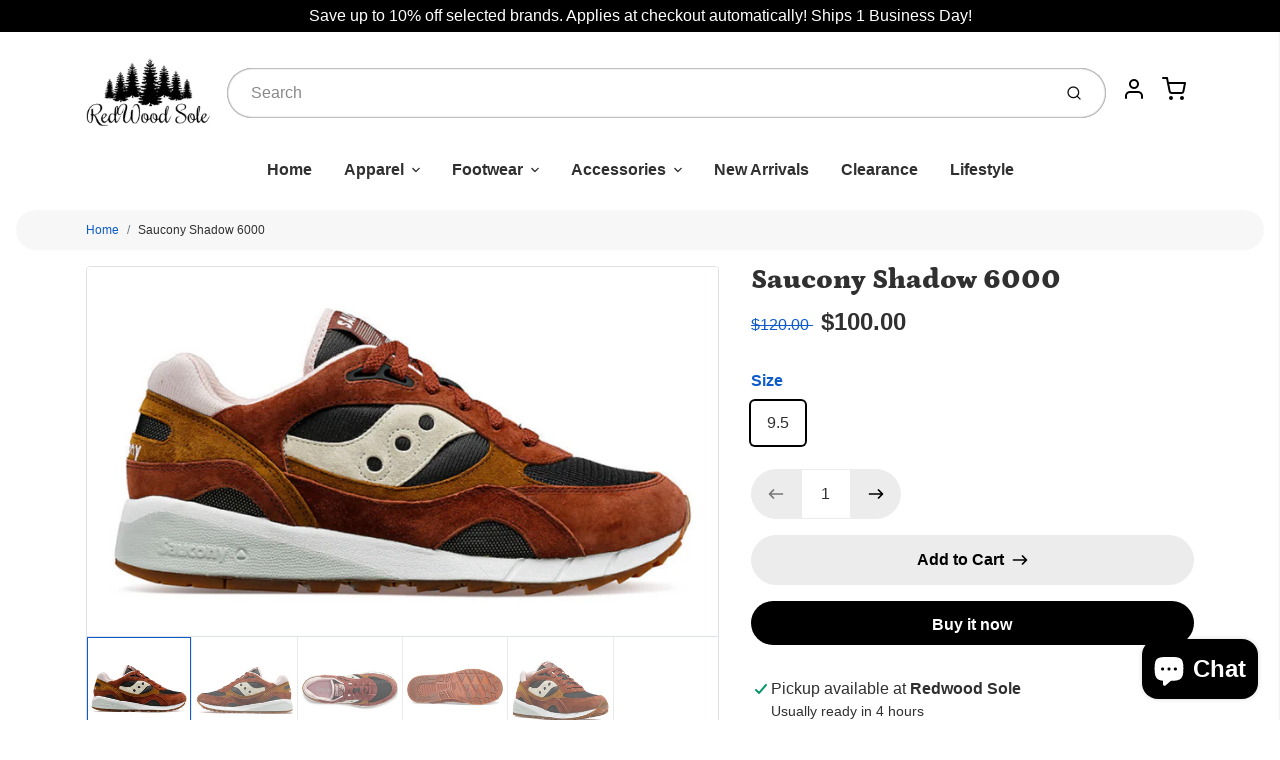

--- FILE ---
content_type: text/html; charset=utf-8
request_url: https://redwoodsole.com/products/saucony-shadow-6002
body_size: 40907
content:
<!doctype html>

<html class="no-js saucony-shadow-6000 product-template" lang="en">

  <head>
<meta name="google-site-verification" content="s-1lYcHNaVVEDIfFvbhT9HvJW16ocaDmiRkiJThKtKE" />
    <meta charset="utf-8">
<meta http-equiv="X-UA-Compatible" content="IE=edge,chrome=1">
<meta name="theme-color" content="#000000">
<meta name="viewport" content="width=device-width,initial-scale=1"><link rel="canonical" href="https://redwoodsole.com/products/saucony-shadow-6002">





<title>Saucony Shadow 6000 | Redwood Sole </title>


  <meta name="description" content="Saucony Shadow 6000 Color Brown/Black  Men‘s Sizing  Summoning 1991’s best high-mileage running shoes, these classics support and flex perfectly with the killer cushioning you know and expect from Saucony. Indulge yourself with suede and leather, which give this retro athletic shoe their classic look. Throw on your Sha">


    <meta property="og:site_name" content="Redwood Sole ">


  <meta property="og:type" content="product">
  <meta property="og:title" content="Saucony Shadow 6000">
  <meta property="og:url" content="https://redwoodsole.com/products/saucony-shadow-6002">
  <meta property="og:description" content="Saucony Shadow 6000
Color Brown/Black 
Men‘s Sizing 

Summoning 1991’s best high-mileage running shoes, these classics support and flex perfectly with the killer cushioning you know and expect from Saucony. Indulge yourself with suede and leather, which give this retro athletic shoe their classic look. Throw on your Shadow 6000 and break a sweat in the same balanced running fashion sneakers you’ve rocked since back in the day. Featuring a premium sock liner, an ionic cushioning system, an EVA midsole and triangular lugs, they’re a blast from the past and they’re ready for all the future greatness to come.

OVERVIEW

Premium sock liner
Ionic cushioning system
Polyurethane
Triangular lugs

S70441-51
 ">
  
    <meta property="og:image" content="http://redwoodsole.com/cdn/shop/files/FullSizeRender_7a0836f6-7594-4f8f-a37b-0ee4f02691e0_1200x630.jpg?v=1700608650">
    <meta property="og:image:secure_url" content="https://redwoodsole.com/cdn/shop/files/FullSizeRender_7a0836f6-7594-4f8f-a37b-0ee4f02691e0_1200x630.jpg?v=1700608650">
    <meta property="og:image:width" content="1200"/>
    <meta property="og:image:height" content="630"/>
  
  <meta property="og:price:amount" content="100.00">
  <meta property="og:price:currency" content="USD">



  <meta name="twitter:card" content="summary">



  <meta name="twitter:site" content="@Redwood_Sole">



  <meta name="twitter:title" content="Saucony Shadow 6000">
  <meta name="twitter:description" content="Saucony Shadow 6000
Color Brown/Black 
Men‘s Sizing 

Summoning 1991’s best high-mileage running shoes, these classics support and flex perfectly with the killer cushioning you know and expect from Sa">
  <meta name="twitter:image" content="https://redwoodsole.com/cdn/shop/files/FullSizeRender_7a0836f6-7594-4f8f-a37b-0ee4f02691e0_1200x630.jpg?v=1700608650">
  <meta name="twitter:image:width" content="1024">
  <meta name="twitter:image:height" content="1024">


<link rel="preconnect" href="https://cdn.shopify.com" crossorigin>
    <link rel="preconnect" href="https://fonts.shopify.com" crossorigin>
    <link rel="preload" as="font" href="//redwoodsole.com/cdn/fonts/petrona/petrona_n9.45dc7c900b80a31e32a4cdf33fb5c0c429861477.woff2" type="font/woff2" crossorigin>
    <link rel="preload" as="font" href="" type="font/woff2" crossorigin>
    <link rel="preconnect" href="https://monorail-edge.shopifysvc.com">

    <style data-shopify>

:root {
  /* COLORS */

  --color:#303030;
  --color-mix: #838383;
  --link-color: #0d5cca;
  --link-color-mix: #6e9ddf;
  --link-color-light: #71adff;
  --link-color-hover: #4e34f1;
  --bg-color: #ffffff;
  --bg-color-dark: #b3b3b3;
  --bg-color-mix-1: #eaeaea;
  --bg-color-mix-2: #e7effa;
  --bg-color-mix-3: #bfbfbf;
  --bg-color-mix-4: #f7f7f7;
  --form-color: #121212;
  --bg-color-nav: #eff0f3;
  --regular-price-color: #000000;
  --sale-price-color: #0d5cca;
  --header-logo-color: #303030;
  --footer-logo-color: #ffffff;
  --footer-color: #bdc0c2;
  --footer-bg-color: #000000;
  --btn-color: #ffffff;
  --btn-bg-color: #000000;
  --secondary-btn-color: #000000;
  --secondary-btn-bg-color: #ececec;
  --secondary-btn-bg-color-light: #f9f9f9;
  --secondary-btn-bg-hover: #d3d3d3;
  --border-color: #eaeaea;
  --product-grid-border-color: ;


  /* TYPOGRAPHY */

  --font-family: Helvetica,Arial, sans-serif;
  --font-size: 1.0rem;
  --font-weight: 400;
  --font-style: normal;
  --h16-font-family: Petrona,serif;
  --h16-font-weight: 900;
  --h16-font-style: normal;
  --announcement-font-family: Helvetica,Arial, sans-serif;
  --announcement-font-weight: 400;
  --announcement-font-style: normal;
  --logo-font-size: 2.1875rem;

  /* LAYOUT */
  --section-spacing: 3rem;


  /* SVGS */
  --nav-link-svg: url("data:image/svg+xml,%3Csvg width='8' height='6' viewBox='0 0 8 6' fill='%23303030' xmlns='http://www.w3.org/2000/svg'%3E%3Cpath d='M0.347486 0.947461C0.584267 0.71068 0.960422 0.698218 1.21187 0.910075L1.25258 0.947461L4.00003 3.69473L6.74749 0.947461C6.98427 0.71068 7.36042 0.698218 7.61187 0.910075L7.65258 0.947461C7.88936 1.18424 7.90183 1.5604 7.68997 1.81185L7.65258 1.85256L4.45258 5.05256C4.2158 5.28934 3.83965 5.3018 3.58819 5.08994L3.54749 5.05256L0.347486 1.85256C0.0975503 1.60262 0.0975503 1.1974 0.347486 0.947461Z'/%3E%3C/svg%3E");
  --nav-link-svg-hover: url("data:image/svg+xml,%3Csvg width='8' height='6' viewBox='0 0 8 6' fill='%230d5cca' xmlns='http://www.w3.org/2000/svg'%3E%3Cpath d='M0.347486 5.05256C0.584267 5.28934 0.960422 5.3018 1.21187 5.08994L1.25258 5.05256L4.00003 2.30529L6.74749 5.05256C6.98427 5.28934 7.36042 5.3018 7.61187 5.08994L7.65258 5.05256C7.88936 4.81578 7.90183 4.43962 7.68997 4.18817L7.65258 4.14746L4.45258 0.947461C4.2158 0.71068 3.83965 0.698218 3.58819 0.910075L3.54749 0.947461L0.347486 4.14746C0.0975503 4.3974 0.0975503 4.80262 0.347486 5.05256Z'/%3E%3C/svg%3E");
  --custom-select: #fff url("data:image/svg+xml,%3Csvg width='12' height='8' viewBox='0 0 12 8' fill='none' xmlns='http://www.w3.org/2000/svg'%3E%3Cpath fill-rule='evenodd' clip-rule='evenodd' d='M0.521412 0.92107C0.876583 0.565899 1.44082 0.547205 1.81799 0.86499L1.87906 0.92107L6.00023 5.04197L10.1214 0.92107C10.4766 0.565899 11.0408 0.547205 11.418 0.86499L11.4791 0.92107C11.8342 1.27624 11.8529 1.84047 11.5351 2.21765L11.4791 2.27872L6.67906 7.07871C6.32389 7.43389 5.75965 7.45258 5.38248 7.13479L5.32141 7.07871L0.521412 2.27872C0.146509 1.90381 0.146509 1.29597 0.521412 0.92107Z' fill='%234E4681'/%3E%3C/svg%3E") no-repeat right 1.5rem center/8px 10px;
  --chevron: url("data:image/svg+xml,%3Csvg width='16' height='10' viewBox='0 0 16 10' fill='%23303030' fill-opacity='0.75' xmlns='http://www.w3.org/2000/svg'%3E%3Cpath d='M1.15146 1.15152C1.59542 0.707556 2.30071 0.68419 2.77219 1.08142L2.84852 1.15152L7.99999 6.30265L13.1515 1.15152C13.5954 0.707556 14.3007 0.68419 14.7722 1.08142L14.8485 1.15152C15.2925 1.59549 15.3158 2.30078 14.9186 2.77225L14.8485 2.84858L8.84852 8.84858C8.40455 9.29254 7.69926 9.31591 7.22779 8.91868L7.15146 8.84858L1.15146 2.84858C0.68283 2.37995 0.68283 1.62015 1.15146 1.15152Z'/%3E%3C/svg%3E");
  --chevron-expanded: url("data:image/svg+xml,%3Csvg width='16' height='10' viewBox='0 0 16 10' fill='%23303030' fill-opacity='0.75' xmlns='http://www.w3.org/2000/svg'%3E%3Cpath d='M1.15152 8.84848C1.59549 9.29244 2.30078 9.31581 2.77225 8.91858L2.84858 8.84848L8.00005 3.69735L13.1515 8.84848C13.5955 9.29244 14.3008 9.31581 14.7723 8.91858L14.8486 8.84848C15.2925 8.40451 15.3159 7.69922 14.9187 7.22775L14.8486 7.15142L8.84858 1.15142C8.40461 0.70746 7.69932 0.684093 7.22785 1.08132L7.15152 1.15142L1.15152 7.15142C0.682892 7.62005 0.682892 8.37985 1.15152 8.84848Z'/%3E%3C/svg%3E");
  --plus: url("data:image/svg+xml,%3Csvg height='20' width='20' viewBox='0 0 20 20' fill='%23303030' xmlns='http://www.w3.org/2000/svg'%3E%3Cpath d='M 19.261719 10.757812 L 0.75 10.757812 C 0.335938 10.757812 0 10.421875 0 10.007812 C 0 9.59375 0.335938 9.253906 0.75 9.253906 L 19.261719 9.253906 C 19.675781 9.253906 20.011719 9.59375 20.011719 10.007812 C 20.011719 10.421875 19.675781 10.757812 19.261719 10.757812 Z M 19.261719 10.757812'/%3E%3Cpath d='M 10.007812 20.011719 C 9.59375 20.011719 9.253906 19.675781 9.253906 19.261719 L 9.253906 0.75 C 9.253906 0.335938 9.59375 0 10.007812 0 C 10.421875 0 10.757812 0.335938 10.757812 0.75 L 10.757812 19.261719 C 10.757812 19.675781 10.421875 20.011719 10.007812 20.011719 Z M 10.007812 20.011719'/%3E%3C/svg%3E");
  --plus-expanded: url("data:image/svg+xml,%3Csvg height='20' width='20' viewBox='0 0 20 20' fill='%23303030' xmlns='http://www.w3.org/2000/svg'%3E%3Cpath d='M 19.261719 10.757812 L 0.75 10.757812 C 0.335938 10.757812 0 10.421875 0 10.007812 C 0 9.59375 0.335938 9.253906 0.75 9.253906 L 19.261719 9.253906 C 19.675781 9.253906 20.011719 9.59375 20.011719 10.007812 C 20.011719 10.421875 19.675781 10.757812 19.261719 10.757812 Z M 19.261719 10.757812'/%3E%3C/svg%3E");

  /* specific colors for Shop Pay Installments Banner */
    --color-body-text: #303030;
    --color-body: #ffffff;
    --color-bg: #ffffff;
    /* End Shop Pay Installment Banner */
}
</style>

    <style>*,::after,::before{box-sizing:border-box}html{line-height:1.15;overflow-y:scroll}body{margin:0;border:0}body,html{background-color:var(--body-bg)}body{font-family:var(--font-family);font-weight:var(--font-weight);color:var(--body-color);border-color:var(--border-color);border-style:solid;line-height:1.5rem}ul{list-style:none;margin:0}h1,h2{margin:0}a{text-decoration:none}.sr-only{position:absolute;width:1px;height:1px;padding:0;margin:-1px;overflow:hidden;clip:rect(0,0,0,0);white-space:nowrap;border:0}.spinner{display:flex;justify-content:center;align-items:center;position:fixed;top:0;right:0;bottom:0;left:0;z-index:1100;pointer-events:none;background-color:var(--bg-color);transition-property:visibility,opacity;transition-delay:0.4s;transition-duration:1s;transition-timing-function:ease-in-out}.spinner .dot-1,.spinner .dot-2,.spinner .dot-3{width:.75rem;height:.75rem;margin:.25rem;border-radius:50%;background-color:var(--link-color);animation:bounce 1.4s infinite ease-in-out both}.spinner .dot-1{animation-delay:-0.32s}.spinner .dot-2{animation-delay:-0.16s}.spinner.hidden{opacity:0}.spinner.loaded{z-index:-1}@keyframes bounce{0%,100%,80%{opacity:0;transform:scale(0)}40%{opacity:1;transform:scale(1)}}button,input,optgroup,select,textarea{font-family:inherit;font-size:100%;line-height:1.15}.tw-container{max-width:1536px}.tw-block{display:block}.tw-flex{display:flex}.tw-justify-center{justify-content:center}.tw-items-start{align-items:flex-start}.tw-text-base{font-size:1rem;line-height:1.5rem}.tw-text-lg{font-size:1.125rem;line-height:1.75rem}.tw-text-xl{font-size:1.25rem;line-height:1.75rem}.tw-mx-auto{margin-left:auto;margin-right:auto}.tw-text-center{text-align:center}.tw-p-1{padding:.25rem}.tw-p-2{padding:.5rem}.tw-py-2{padding-top:.5rem;padding-bottom:.5rem}.tw-px-0{padding-left:0;padding-right:0}.tw-px-4{padding-left:1rem;padding-right:1rem}.tw-px-8{padding-left:2rem;padding-right:2rem}.tw-flex-grow{flex-grow:1}.tw-z-10{z-index:10}.tw-right-0{right:0}.tw-right-2{right:.5rem}.tw-absolute{position:absolute}.tw-border-0{border-width:0}.tw-bg-transparent{background-color:transparent}.py-3{padding-top:1rem;padding-bottom:1rem}.pt-0{padding-top:0}.pb-3{padding-bottom:1rem}@media (min-width:1024px){.pb-lg-0{padding-bottom:0}.pb-lg-1{padding-bottom:.25rem}}@media (min-width:768px){.md\:tw-py-1{padding-top:.25rem;padding-bottom:.25rem}.md\:tw-p-2{padding:.5rem}.md\:tw-right-12{right:3rem}.md\:tw-items-center{align-items:center}}.container{width:100%;padding-right:1rem;padding-left:1rem;margin-right:auto;margin-left:auto}@media (min-width:640px){.container{max-width:640px}}@media (min-width:768px){.container{max-width:768px}}@media (min-width:1024px){.container{max-width:1024px}}@media (min-width:1280px){.container{max-width:1140px}}.d-flex{display:flex}.d-inline-flex{display:inline-flex}.align-items-center{align-items:center}.justify-content-between{justify-content:space-between}.justify-content-center{justify-content:center}.justify-content-end{justify-content:flex-end}.logo{font-family:var(--h16-font-family);font-size:var(--logo-font-size);font-weight:var(--h16-font-weight);font-style:var(--h16-font-style)}@media (max-width:768px){.logo{font-size:1.625rem}.logo img{width:100%}}.logo>a{color:var(--header-logo-color)}.h1{line-height:1}.w-100{width:100%}.mb-0{margin-bottom:0}.px-0{padding-right:0;padding-left:0}.ml-2{margin-left:.5rem}.mr-2{margin-right:.5rem}.mr-3{margin-right:1rem}.mt-3{margin-top:1rem}.mt-4{margin-top:1.5rem}.d-block{display:block}.d-inline-block{display:inline-block}.position-relative{position:relative}.search .input-group{box-shadow:inset 0 0 2px var(--color)}.search .btn{color:var(--color)}.search .btn .icon{margin-left:.5rem;color:currentColor!important}.rounded-pill{border-radius:50rem}.bg-white{background-color:#fff}.form-control{display:block;width:100%;height:calc(1.5em + 1.625rem);padding:.75rem 1.5rem}.form-control::placeholder{opacity:.5;color:inherit}.input-group{position:relative;display:flex;flex-wrap:wrap;align-items:stretch;width:100%}.input-group>.form-control{position:relative;flex:1 1 auto;width:1%;min-width:0;margin-bottom:0}.input-group-append{margin-left:-.0625rem;display:flex}.input-group>.input-group-append>.btn{border-top-left-radius:0;border-bottom-left-radius:0;position:relative;z-index:2}.lh-0{line-height:0}.lh-1{line-height:1}.text-center{text-align:center}@media (min-width:768px){.text-md-center{text-align:center}}@media (min-width:768px){.col-md-4{flex:0 0 33.33333%;max-width:33.33333%;width:100%}}.btn{display:inline-block;font-weight:400;text-align:center;vertical-align:middle;background-color:transparent;border:.0625rem solid transparent;padding:.75rem 1.5rem;font-size:1rem;line-height:1.5;border-radius:.25rem}.tw-btn{text-align:center;vertical-align:middle;padding:.75rem 1.5rem;display:inline-block;font-weight:400;font-size:1rem;line-height:1.5rem;border-color:transparent;border-width:1px;border-radius:.25rem}.tw-btn-primary,.btn-primary{background-color:var(--btn-bg-color);border-color:var(--btn-bg-color);color:var(--btn-color)}.btn-menu .icon{width:2rem;height:2rem}.btn .icon{width:1rem;height:1rem;color:currentColor}.shopify-section-header .icon{color:var(--secondary-btn-color)}img,svg{display:block;vertical-align:middle}img{max-width:100%;height:auto}.d-none{display:none}.tw-hidden{display:none}@media (min-width:1024px){.d-lg-none{display:none}.d-lg-block{display:block}.ml-lg-2{margin-left:.5rem}.mr-lg-3{margin-right:1rem}.lg\:tw-mx-auto{margin-left:auto;margin-right:auto}.w-lg-auto{width:auto}}.border-0{border:0}.bg-transparent{background-color:transparent}.p-0{padding:0}.p-2{padding:.5rem}.tw-pl-3{padding-left:.75rem}.nav{display:flex;padding-left:0;margin-bottom:0;list-style:none}.main-nav .has-dropdown .nav-link.level-1{padding-right:calc(1.5rem + 8px);background-image:var(--nav-link-svg);background-position:calc(100% - 1rem) 50%;background-repeat:no-repeat}.font-600{font-weight:600}.nav-link{display:block;padding:1rem;color:var(--color);line-height:24px}.tw-flex-nowrap{flex-wrap:nowrap}p{margin:0}.main-content{opacity:0}.main-content .shopify-section{display:none}.critical-hidden{display:none}</style>


    <style>
      @font-face {
  font-family: Petrona;
  font-weight: 900;
  font-style: normal;
  font-display: swap;
  src: url("//redwoodsole.com/cdn/fonts/petrona/petrona_n9.45dc7c900b80a31e32a4cdf33fb5c0c429861477.woff2") format("woff2"),
       url("//redwoodsole.com/cdn/fonts/petrona/petrona_n9.485c82d8361911b992a949438edd253bf1e1bde6.woff") format("woff");
}

      
      
      
      
      
      
    </style>

    <link rel="stylesheet" href="//redwoodsole.com/cdn/shop/t/9/assets/fonts.css?v=54327110826144454591759332817" type="text/css" media="print" onload="this.media='all'">
    
    <link rel="stylesheet" href="//redwoodsole.com/cdn/shop/t/9/assets/theme-vendor.css?v=114937541972166545161700782138" type="text/css" media="print" onload="this.media='all'">
    <link rel="stylesheet" href="//redwoodsole.com/cdn/shop/t/9/assets/theme-custom.css?v=71127866105512737081687361548" type="text/css" media="print" onload="this.media='all'">

    <noscript>
      <link rel="stylesheet" href="//redwoodsole.com/cdn/shop/t/9/assets/fonts.css?v=54327110826144454591759332817" type="text/css" media="all">
      <link rel="stylesheet" href="//redwoodsole.com/cdn/shop/t/9/assets/theme-vendor.css?v=114937541972166545161700782138" type="text/css" media="all">
    </noscript>

    
<script>
  window.Avatar = {
    theme: {
      version: "1.2.2",
      givenName: "Avatar | Bold | Jun.21.2023",
      id: 137306734816,
      current: {
        pageType: "product",
        template: "product",
        templateSuffix: null,
        templateFull: "product",
        product: {"id":8175296217312,"title":"Saucony Shadow 6000","handle":"saucony-shadow-6002","description":"\u003cp\u003eSaucony Shadow 6000\u003c\/p\u003e\n\u003cp\u003eColor Brown\/Black \u003c\/p\u003e\n\u003cp\u003eMen‘s Sizing \u003c\/p\u003e\n\u003cmeta charset=\"UTF-8\"\u003e\n\u003cp\u003e\u003cspan\u003eSummoning 1991’s best high-mileage running shoes, these classics support and flex perfectly with the killer cushioning you know and expect from Saucony. Indulge yourself with suede and leather, which give this retro athletic shoe their classic look. Throw on your Shadow 6000 and break a sweat in the same balanced running fashion sneakers you’ve rocked since back in the day. Featuring a premium sock liner, an ionic cushioning system, an EVA midsole and triangular lugs, they’re a blast from the past and they’re ready for all the future greatness to come.\u003c\/span\u003e\u003c\/p\u003e\n\u003cmeta charset=\"UTF-8\"\u003e\n\u003ch4\u003eOVERVIEW\u003c\/h4\u003e\n\u003cul\u003e\n\u003cli\u003ePremium sock liner\u003c\/li\u003e\n\u003cli\u003eIonic cushioning system\u003c\/li\u003e\n\u003cli\u003ePolyurethane\u003c\/li\u003e\n\u003cli\u003eTriangular lugs\u003c\/li\u003e\n\u003c\/ul\u003e\n\u003cp\u003eS70441-51\u003c\/p\u003e\n\u003cp\u003e \u003c\/p\u003e","published_at":"2023-11-21T15:17:20-08:00","created_at":"2023-11-21T15:14:06-08:00","vendor":"Redwood Sole","type":"Running","tags":["Saucony","Sneakers"],"price":10000,"price_min":10000,"price_max":10000,"available":true,"price_varies":false,"compare_at_price":12000,"compare_at_price_min":12000,"compare_at_price_max":12000,"compare_at_price_varies":false,"variants":[{"id":44379930689760,"title":"9.5","option1":"9.5","option2":null,"option3":null,"sku":"","requires_shipping":true,"taxable":true,"featured_image":null,"available":true,"name":"Saucony Shadow 6000 - 9.5","public_title":"9.5","options":["9.5"],"price":10000,"weight":544,"compare_at_price":12000,"inventory_quantity":1,"inventory_management":"shopify","inventory_policy":"deny","barcode":"195019528604","requires_selling_plan":false,"selling_plan_allocations":[]}],"images":["\/\/redwoodsole.com\/cdn\/shop\/files\/FullSizeRender_7a0836f6-7594-4f8f-a37b-0ee4f02691e0.jpg?v=1700608650","\/\/redwoodsole.com\/cdn\/shop\/files\/FullSizeRender_e4abcba3-aee4-4b05-9d2b-ef288e81080e.jpg?v=1700608650","\/\/redwoodsole.com\/cdn\/shop\/files\/FullSizeRender_58994293-0c7d-4437-b88d-bc5a193267a2.jpg?v=1700608649","\/\/redwoodsole.com\/cdn\/shop\/files\/FullSizeRender_aaea6578-bdc6-4169-b4a9-98d489d884de.jpg?v=1700608650","\/\/redwoodsole.com\/cdn\/shop\/files\/FullSizeRender_604402b1-a5aa-4f64-9911-bfd2bc57523f.jpg?v=1700608650"],"featured_image":"\/\/redwoodsole.com\/cdn\/shop\/files\/FullSizeRender_7a0836f6-7594-4f8f-a37b-0ee4f02691e0.jpg?v=1700608650","options":["Size"],"media":[{"alt":null,"id":32040758509792,"position":1,"preview_image":{"aspect_ratio":1.71,"height":658,"width":1125,"src":"\/\/redwoodsole.com\/cdn\/shop\/files\/FullSizeRender_7a0836f6-7594-4f8f-a37b-0ee4f02691e0.jpg?v=1700608650"},"aspect_ratio":1.71,"height":658,"media_type":"image","src":"\/\/redwoodsole.com\/cdn\/shop\/files\/FullSizeRender_7a0836f6-7594-4f8f-a37b-0ee4f02691e0.jpg?v=1700608650","width":1125},{"alt":null,"id":32040758542560,"position":2,"preview_image":{"aspect_ratio":1.689,"height":666,"width":1125,"src":"\/\/redwoodsole.com\/cdn\/shop\/files\/FullSizeRender_e4abcba3-aee4-4b05-9d2b-ef288e81080e.jpg?v=1700608650"},"aspect_ratio":1.689,"height":666,"media_type":"image","src":"\/\/redwoodsole.com\/cdn\/shop\/files\/FullSizeRender_e4abcba3-aee4-4b05-9d2b-ef288e81080e.jpg?v=1700608650","width":1125},{"alt":null,"id":32040758575328,"position":3,"preview_image":{"aspect_ratio":1.967,"height":572,"width":1125,"src":"\/\/redwoodsole.com\/cdn\/shop\/files\/FullSizeRender_58994293-0c7d-4437-b88d-bc5a193267a2.jpg?v=1700608649"},"aspect_ratio":1.967,"height":572,"media_type":"image","src":"\/\/redwoodsole.com\/cdn\/shop\/files\/FullSizeRender_58994293-0c7d-4437-b88d-bc5a193267a2.jpg?v=1700608649","width":1125},{"alt":null,"id":32040758608096,"position":4,"preview_image":{"aspect_ratio":2.131,"height":528,"width":1125,"src":"\/\/redwoodsole.com\/cdn\/shop\/files\/FullSizeRender_aaea6578-bdc6-4169-b4a9-98d489d884de.jpg?v=1700608650"},"aspect_ratio":2.131,"height":528,"media_type":"image","src":"\/\/redwoodsole.com\/cdn\/shop\/files\/FullSizeRender_aaea6578-bdc6-4169-b4a9-98d489d884de.jpg?v=1700608650","width":1125},{"alt":null,"id":32040758640864,"position":5,"preview_image":{"aspect_ratio":1.508,"height":746,"width":1125,"src":"\/\/redwoodsole.com\/cdn\/shop\/files\/FullSizeRender_604402b1-a5aa-4f64-9911-bfd2bc57523f.jpg?v=1700608650"},"aspect_ratio":1.508,"height":746,"media_type":"image","src":"\/\/redwoodsole.com\/cdn\/shop\/files\/FullSizeRender_604402b1-a5aa-4f64-9911-bfd2bc57523f.jpg?v=1700608650","width":1125}],"requires_selling_plan":false,"selling_plan_groups":[],"content":"\u003cp\u003eSaucony Shadow 6000\u003c\/p\u003e\n\u003cp\u003eColor Brown\/Black \u003c\/p\u003e\n\u003cp\u003eMen‘s Sizing \u003c\/p\u003e\n\u003cmeta charset=\"UTF-8\"\u003e\n\u003cp\u003e\u003cspan\u003eSummoning 1991’s best high-mileage running shoes, these classics support and flex perfectly with the killer cushioning you know and expect from Saucony. Indulge yourself with suede and leather, which give this retro athletic shoe their classic look. Throw on your Shadow 6000 and break a sweat in the same balanced running fashion sneakers you’ve rocked since back in the day. Featuring a premium sock liner, an ionic cushioning system, an EVA midsole and triangular lugs, they’re a blast from the past and they’re ready for all the future greatness to come.\u003c\/span\u003e\u003c\/p\u003e\n\u003cmeta charset=\"UTF-8\"\u003e\n\u003ch4\u003eOVERVIEW\u003c\/h4\u003e\n\u003cul\u003e\n\u003cli\u003ePremium sock liner\u003c\/li\u003e\n\u003cli\u003eIonic cushioning system\u003c\/li\u003e\n\u003cli\u003ePolyurethane\u003c\/li\u003e\n\u003cli\u003eTriangular lugs\u003c\/li\u003e\n\u003c\/ul\u003e\n\u003cp\u003eS70441-51\u003c\/p\u003e\n\u003cp\u003e \u003c\/p\u003e"},
        variant: {"id":44379930689760,"title":"9.5","option1":"9.5","option2":null,"option3":null,"sku":"","requires_shipping":true,"taxable":true,"featured_image":null,"available":true,"name":"Saucony Shadow 6000 - 9.5","public_title":"9.5","options":["9.5"],"price":10000,"weight":544,"compare_at_price":12000,"inventory_quantity":1,"inventory_management":"shopify","inventory_policy":"deny","barcode":"195019528604","requires_selling_plan":false,"selling_plan_allocations":[]},
        collection: null,
        cart: {"note":null,"attributes":{},"original_total_price":0,"total_price":0,"total_discount":0,"total_weight":0.0,"item_count":0,"items":[],"requires_shipping":false,"currency":"USD","items_subtotal_price":0,"cart_level_discount_applications":[],"checkout_charge_amount":0},
        locale: "en"
      },
      settings: {
        search: {
          enabled: true,
          showCollections: true,
          showArticles: true,
          showPages: false,
          showUnavailableProducts: "hide",
          searchType: true,
          searchVendor: true,
          searchTag: true,
          searchSku: true,
          searchVariantTitle: true,
          searchBarcode: false,
          searchDescriptions: false,
          searchAuthor: false,
          limit: 5,
        },
        cart: {
          continueShopping: '',
          showRecsOnEmptyCart: null,
        },
        breakpoints: {
          medium: 768,
        },
        mediaQuery: {
          mediumUp: 'screen and (min-width: 768px)',
          small: 'screen and (max-width: 767px)',
        },
      },
      i18n: {
        addToCart: "Add to Cart",
        soldOut: "Sold Out",
        unavailable: "Unavailable",
        regularPrice: "Regular price",
        salePrice: "Sale price",
        sale: "On Sale",
        unitPrice: "Unit price",
        unitPriceSeparator: "per",
        item: "item",
        items: "items",
        empty: "Your cart is currently empty.",
        continue: "Continue Shopping",
        search: {
          fromLowestPrice: "from [price]",
          placeholders: {
            products: "Products",
            collections: "Collections",
            pages: "Pages",
            articles: "Articles",
          },
          results: {
            show: "Show all product results for",
            none: "No results found for"
          }
        },
        cart: {
          item: "item",
          items: "items",
        }
      },
      keyboardKeys: {
        TAB: 9,
        ENTER: 13,
        ESCAPE: 27,
        LEFTARROW: 37,
        RIGHTARROW: 39
      }
    },
    shop: {
      root: "\/",
      moneyFormat: "${{amount}}"
    },
    icons: {
      collection: "\/\/redwoodsole.com\/cdn\/shop\/t\/9\/assets\/icon-collection_120x.png?v=40871835775874781771687361548",
      product: "\/\/redwoodsole.com\/cdn\/shop\/t\/9\/assets\/icon-product_120x.png?v=18270121676411456051687361548",
      page: "\/\/redwoodsole.com\/cdn\/shop\/t\/9\/assets\/icon-page_120x.png?v=11837369901128010581687361548",
      article: "\/\/redwoodsole.com\/cdn\/shop\/t\/9\/assets\/icon-article_120x.png?v=167074133747219596591687361548"
    },
    skup: {
      sliderCart: "page",
      exitModal: false,
    }
  };

  document.documentElement.className = document.documentElement.className.replace('no-js', 'js');
</script>


    
 <link type="text/css" href="//redwoodsole.com/cdn/shop/t/9/assets/vendors@layout.theme.css?v=118558147259443829761687361548" rel="stylesheet" media="print" onload="this.media='all'">
<noscript><link type="text/css" href="//redwoodsole.com/cdn/shop/t/9/assets/vendors@layout.theme.css?v=118558147259443829761687361548" rel="stylesheet"></noscript><link type="text/css" href="//redwoodsole.com/cdn/shop/t/9/assets/layout.theme.css?v=23732637711130972011687361548" rel="stylesheet" media="print" onload="this.media='all'">
<noscript><link type="text/css" href="//redwoodsole.com/cdn/shop/t/9/assets/layout.theme.css?v=23732637711130972011687361548" rel="stylesheet"></noscript>

<script type="text/javascript" src="//redwoodsole.com/cdn/shop/t/9/assets/vendors@layout.theme.js?v=51525194531254509021687361548" defer="defer"></script><script type="text/javascript" src="//redwoodsole.com/cdn/shop/t/9/assets/layout.theme.js?v=106989936329275751501687361548" defer="defer"></script><link rel="prefetch" href="//redwoodsole.com/cdn/shop/t/9/assets/template.cart.js?v=55280504474964700111687361548" as="script"><link rel="prefetch" href="//redwoodsole.com/cdn/shop/t/9/assets/template.collection.js?v=41261576576302010921687361548" as="script"><script type="text/javascript" src="//redwoodsole.com/cdn/shop/t/9/assets/template.product.js?v=14154423420602166121687361548" defer="defer"></script><link rel="prefetch" href="//redwoodsole.com/cdn/shop/t/9/assets/template.addresses.js?v=33110240046081545861687361548" as="script"><link rel="prefetch" href="//redwoodsole.com/cdn/shop/t/9/assets/template.login.js?v=59209747749621170661687361548" as="script">

    <script src="//redwoodsole.com/cdn/shop/t/9/assets/theme-custom.js?v=66230615287471907451687361548" defer></script>
    <script type="text/javascript">
   if (window.MSInputMethodContext && document.documentMode) {
     var scripts = document.getElementsByTagName('script')[0];
     var polyfill = document.createElement("script");
     polyfill.defer = true;
     polyfill.src = "//redwoodsole.com/cdn/shop/t/9/assets/ie11CustomProperties.min.js?v=146208399201472936201687361548";
     scripts.parentNode.insertBefore(polyfill, scripts);
   }
</script>


    

<!-- Avada Boost Sales Script -->

      







          
          
          
          
          
          
          
          
          
          <script>
            const AVADA_ENHANCEMENTS = {};
            AVADA_ENHANCEMENTS.contentProtection = false;
            AVADA_ENHANCEMENTS.hideCheckoutButon = false;
            AVADA_ENHANCEMENTS.cartSticky = false;
            AVADA_ENHANCEMENTS.multiplePixelStatus = false;
            AVADA_ENHANCEMENTS.inactiveStatus = false;
            AVADA_ENHANCEMENTS.cartButtonAnimationStatus = false;
            AVADA_ENHANCEMENTS.whatsappStatus = false;
            AVADA_ENHANCEMENTS.messengerStatus = false;
            AVADA_ENHANCEMENTS.livechatStatus = false;
          </script>

















































      <script>
        const AVADA_CDT = {};
        AVADA_CDT.template = "product";
        AVADA_CDT.collections = [];
        
          AVADA_CDT.collections.push("361734211");
        
          AVADA_CDT.collections.push("275874349222");
        
          AVADA_CDT.collections.push("275400163494");
        
          AVADA_CDT.collections.push("275874316454");
        
          AVADA_CDT.collections.push("421681135840");
        

        const AVADA_INVQTY = {};
        
          AVADA_INVQTY[44379930689760] = 1;
        

        AVADA_CDT.cartitem = 0;
        AVADA_CDT.moneyformat = `\${{amount}}`;
        AVADA_CDT.cartTotalPrice = 0;
        
        AVADA_CDT.selected_variant_id = 44379930689760;
        AVADA_CDT.product = {"id": 8175296217312,"title": "Saucony Shadow 6000","handle": "saucony-shadow-6002","vendor": "Redwood Sole",
            "type": "Running","tags": ["Saucony","Sneakers"],"price": 10000,"price_min": 10000,"price_max": 10000,
            "available": true,"price_varies": false,"compare_at_price": 12000,
            "compare_at_price_min": 12000,"compare_at_price_max": 12000,
            "compare_at_price_varies": false,"variants": [{"id":44379930689760,"title":"9.5","option1":"9.5","option2":null,"option3":null,"sku":"","requires_shipping":true,"taxable":true,"featured_image":null,"available":true,"name":"Saucony Shadow 6000 - 9.5","public_title":"9.5","options":["9.5"],"price":10000,"weight":544,"compare_at_price":12000,"inventory_quantity":1,"inventory_management":"shopify","inventory_policy":"deny","barcode":"195019528604","requires_selling_plan":false,"selling_plan_allocations":[]}],"featured_image": "\/\/redwoodsole.com\/cdn\/shop\/files\/FullSizeRender_7a0836f6-7594-4f8f-a37b-0ee4f02691e0.jpg?v=1700608650","images": ["\/\/redwoodsole.com\/cdn\/shop\/files\/FullSizeRender_7a0836f6-7594-4f8f-a37b-0ee4f02691e0.jpg?v=1700608650","\/\/redwoodsole.com\/cdn\/shop\/files\/FullSizeRender_e4abcba3-aee4-4b05-9d2b-ef288e81080e.jpg?v=1700608650","\/\/redwoodsole.com\/cdn\/shop\/files\/FullSizeRender_58994293-0c7d-4437-b88d-bc5a193267a2.jpg?v=1700608649","\/\/redwoodsole.com\/cdn\/shop\/files\/FullSizeRender_aaea6578-bdc6-4169-b4a9-98d489d884de.jpg?v=1700608650","\/\/redwoodsole.com\/cdn\/shop\/files\/FullSizeRender_604402b1-a5aa-4f64-9911-bfd2bc57523f.jpg?v=1700608650"]
            };
        

        window.AVADA_BADGES = window.AVADA_BADGES || {};
        window.AVADA_BADGES = [{"collectionPagePosition":"","isSetCustomWidthMobile":false,"shopDomain":"redwood-sole.myshopify.com","homePagePosition":"","headingColor":"#232323","badgeEffect":"","headingSize":16,"inlinePosition":"after","priority":"0","badgeStyle":"color","badgeWidth":"full-width","badgeBorderColor":"#e1e1e1","showBadges":true,"description":"Increase a sense of urgency and boost conversation rate on each product page. ","cartPosition":"","status":true,"removeBranding":true,"showBadgeBorder":false,"font":"default","headerText":"Secure Checkout With","collectionPageInlinePosition":"after","badgeBorderRadius":3,"badgesSmartSelector":false,"customWidthSizeInMobile":450,"badgeSize":"small","cartInlinePosition":"after","shopId":"BNTEeQMbddZuk8R3ox1u","customWidthSize":450,"showHeaderText":true,"createdAt":"2023-01-26T08:10:00.351Z","name":"Product Pages","badgeList":["https:\/\/cdn1.avada.io\/boost-sales\/visa.svg","https:\/\/cdn1.avada.io\/boost-sales\/mastercard.svg","https:\/\/cdn1.avada.io\/boost-sales\/americanexpress.svg","https:\/\/cdn1.avada.io\/boost-sales\/discover.svg","https:\/\/cdn1.avada.io\/boost-sales\/paypal.svg","https:\/\/cdn1.avada.io\/boost-sales\/applepay.svg","https:\/\/cdn1.avada.io\/boost-sales\/googlepay.svg"],"position":"","homePageInlinePosition":"after","badgePageType":"product","badgeCustomSize":70,"textAlign":"avada-align-center","id":"MkTMjjOZfRA43uRtiOfT"}];

        window.AVADA_GENERAL_SETTINGS = window.AVADA_GENERAL_SETTINGS || {};
        window.AVADA_GENERAL_SETTINGS = null;

        window.AVADA_COUNDOWNS = window.AVADA_COUNDOWNS || {};
        window.AVADA_COUNDOWNS = [{},{},{"id":"tYu7TlQXkNG1A9jT6kLJ","stockTextColor":"#122234","productExcludeIds":[],"txtDatePos":"txt_outside_box","showCountdownTimer":true,"categoryNumbWidth":30,"categoryUseDefaultSize":true,"numbBorderColor":"#cccccc","inlinePosition":"after","linkText":"Hurry! sale ends in","manualDisplayPlacement":"after","textAlign":"text-center","shopId":"BNTEeQMbddZuk8R3ox1u","removeBranding":true,"timeUnits":"unit-dhms","categoryNumberSize":14,"numbBgColor":"#ffffff","displayLayout":"square-countdown","shopDomain":"redwood-sole.myshopify.com","txtDateColor":"#122234","stockTextSize":16,"headingSize":30,"conditions":{"type":"ALL","conditions":[{"value":"","type":"TITLE","operation":"CONTAINS"}]},"displayType":"ALL_PRODUCT","showInventoryCountdown":true,"createdAt":"2023-01-26T08:10:00.257Z","name":"Product Pages","manualDisplayPosition":"form[action='\/cart\/add']","saleCustomDays":"00","priority":"0","collectionPagePosition":"","stockType":"real_stock","countdownEndAction":"HIDE_COUNTDOWN","collectionPageInlinePosition":"after","productIds":[],"saleCustomHours":"00","txtDateSize":16,"status":true,"numbHeight":60,"saleDateType":"date-custom","saleCustomSeconds":"59","numbWidth":60,"stockTextBefore":"Only {{stock_qty}} left in stock. Hurry up 🔥","position":"form[action='\/cart\/add']","minutesText":"Minutes","daysText":"Days","categoryTxtDatePos":"txt_outside_box","numbColor":"#122234","numbBorderWidth":1,"categoryTxtDateSize":8,"countdownSmartSelector":false,"saleCustomMinutes":"10","categoryNumbHeight":30,"secondsText":"Seconds","numbBorderRadius":0,"countdownTextBottom":"","hoursText":"Hours","useDefaultSize":true,"description":"Increase urgency and boost conversions for each product page.","headingColor":"#0985C5"}];

        window.AVADA_STOCK_COUNTDOWNS = window.AVADA_STOCK_COUNTDOWNS || {};
        window.AVADA_STOCK_COUNTDOWNS = {};

        window.AVADA_COUNDOWNS_V2 = window.AVADA_COUNDOWNS_V2 || {};
        window.AVADA_COUNDOWNS_V2 = [];

        window.AVADA_BADGES_V2 = window.AVADA_BADGES_V2 || {};
        window.AVADA_BADGES_V2 = [{"pageShowBadgeV2":"product","badgesAlign":"avada-align-center","badgeStyle":"color","updatedAt":"2023-01-26T08:16:09.265Z","customSizeInMobile":70,"createdAt":"2023-01-26T08:16:09.265Z","isSetCustomWidthMobile":false,"name":"Trust Badges #1","size":"medium","badgeList":["https:\/\/cdn1.avada.io\/boost-sales\/visa.svg","https:\/\/cdn1.avada.io\/boost-sales\/mastercard.svg","https:\/\/cdn1.avada.io\/boost-sales\/americanexpress.svg","https:\/\/cdn1.avada.io\/boost-sales\/discover.svg","https:\/\/cdn1.avada.io\/boost-sales\/paypal.svg","https:\/\/cdn1.avada.io\/boost-sales\/applepay.svg","https:\/\/cdn1.avada.io\/boost-sales\/googlepay.svg"],"headerText":"Secure checkout with","sizeInMobile":"medium","font":"default","headingSize":16,"preset":"preset-1","queryPosition":".footer__payment","status":true,"shopId":"BNTEeQMbddZuk8R3ox1u","headingColor":"#232323","customWidthSize":450,"widgetId":"AVADA-15550102","badgeCustomSize":70,"isFirstSave":true,"badgeSize":"custom","showHeaderText":true,"showBadges":true,"id":"VGdDScpr8MusmFxWXrUD"}];

        window.AVADA_INACTIVE_TAB = window.AVADA_INACTIVE_TAB || {};
        window.AVADA_INACTIVE_TAB = null;

        window.AVADA_LIVECHAT = window.AVADA_LIVECHAT || {};
        window.AVADA_LIVECHAT = null;

        window.AVADA_STICKY_ATC = window.AVADA_STICKY_ATC || {};
        window.AVADA_STICKY_ATC = null;

        window.AVADA_ATC_ANIMATION = window.AVADA_ATC_ANIMATION || {};
        window.AVADA_ATC_ANIMATION = null;

        window.AVADA_SP = window.AVADA_SP || {};
        window.AVADA_SP = {"shop":"BNTEeQMbddZuk8R3ox1u","configuration":{"position":"bottom-left","hide_time_ago":false,"smart_hide":false,"smart_hide_time":3,"smart_hide_unit":"days","truncate_product_name":true,"display_duration":5,"first_delay":10,"pops_interval":10,"max_pops_display":20,"show_mobile":true,"mobile_position":"bottom","animation":"fadeInUp","out_animation":"fadeOutDown","with_sound":false,"display_order":"order","only_product_viewing":false,"notice_continuously":false,"custom_css":"","replay":true,"included_urls":"","excluded_urls":"","excluded_product_type":"","countries_all":true,"countries":[],"allow_show":"all","hide_close":true,"close_time":1,"close_time_unit":"days","support_rtl":false},"notifications":{"HWEXhZm9sELa6CO24LLX":{"settings":{"heading_text":"{{first_name}} in {{city}}, {{country}}","heading_font_weight":500,"heading_font_size":12,"content_text":"Purchased {{product_name}}","content_font_weight":800,"content_font_size":13,"background_image":"","background_color":"#FFF","heading_color":"#111","text_color":"#142A47","time_color":"#234342","with_border":false,"border_color":"#333333","border_width":1,"border_radius":20,"image_border_radius":20,"heading_decoration":null,"hover_product_decoration":null,"hover_product_color":"#122234","with_box_shadow":true,"font":"Raleway","language_code":"en","with_static_map":false,"use_dynamic_names":false,"dynamic_names":"","use_flag":false,"popup_custom_link":"","popup_custom_image":"","display_type":"popup","use_counter":false,"counter_color":"#0b4697","counter_unit_color":"#0b4697","counter_unit_plural":"views","counter_unit_single":"view","truncate_product_name":false,"allow_show":"all","included_urls":"","excluded_urls":""},"type":"order","items":[],"source":"shopify\/order"}},"removeBranding":true};

        window.AVADA_SP_V2 = window.AVADA_SP_V2 || {};
        window.AVADA_SP_V2 = [];

        window.AVADA_SETTING_SP_V2 = window.AVADA_SETTING_SP_V2 || {};
        window.AVADA_SETTING_SP_V2 = {"replay":true,"shopId":"BNTEeQMbddZuk8R3ox1u","custom_css":"","hide_time_ago":false,"smart_hide_time":4,"out_animation":"fadeOutDown","notice_continuously":false,"countries_all":true,"only_product_viewing":false,"animation":"fadeInUp","smart_hide":false,"included_urls":"","support_rtl":false,"smart_hide_unit":"hours","hide_close":true,"truncate_product_name":true,"display_order":"order","excluded_product_type":"","first_delay":4,"orderItems":[{"date":"2023-01-26T07:39:36.000Z","product_link":"https:\/\/redwood-sole.myshopify.com\/products\/stance-l-a-dodgers-alt-jersey-sock","country":"United States","shipping_city":"Salinas","city":"Salinas","first_name":"Michael","product_id":6070220783782,"product_name":"Stance L.A. Dodgers Alt Jersey Sock","shipping_first_name":"Michael","product_handle":"stance-l-a-dodgers-alt-jersey-sock","type":"order","shipping_country":"United States","product_image":"https:\/\/cdn.shopify.com\/s\/files\/1\/1270\/6765\/products\/image_3ac87e5e-ace4-4497-9f7a-f09a24b0f9df.jpg?v=1633125755"},{"city":"Salinas","first_name":"Michael","product_image":"https:\/\/cdn.shopify.com\/s\/files\/1\/1270\/6765\/products\/F70BE656-6800-45D3-B9D1-7A90455FED5E.jpeg?v=1633126149","product_handle":"stance-sf-giants-home","country":"United States","type":"order","product_id":454430457885,"shipping_first_name":"Michael","product_link":"https:\/\/redwood-sole.myshopify.com\/products\/stance-sf-giants-home","date":"2023-01-26T07:39:36.000Z","product_name":"Stance SF Giants Home","shipping_city":"Salinas","shipping_country":"United States"},{"product_name":"Redwood Sole X New Era 59FIFTY New York Yankees “Space Needle” Fitted","city":"Bloomfield","shipping_city":"Bloomfield","date":"2023-01-26T03:47:25.000Z","product_link":"https:\/\/redwood-sole.myshopify.com\/products\/redwood-sole-x-new-era-59fifty-new-york-yankees-space-needle-fitted","shipping_country":"United States","shipping_first_name":"Gabriel","country":"United States","product_handle":"redwood-sole-x-new-era-59fifty-new-york-yankees-space-needle-fitted","type":"order","product_image":"https:\/\/cdn.shopify.com\/s\/files\/1\/1270\/6765\/products\/image_09729b71-6cd3-49b4-8d2b-cf74936c0812.jpg?v=1674025099","first_name":"Gabriel","product_id":7978591551712},{"product_handle":"jordan-1-retro-high-og-true-blue","shipping_country":"","type":"order","product_image":"https:\/\/cdn.shopify.com\/s\/files\/1\/1270\/6765\/products\/image_48ac9e50-8eae-4096-9b83-b08748bc8580.jpg?v=1674583024","date":"2023-01-26T00:03:52.000Z","country":"United States","shipping_city":"","first_name":"Shawn","product_id":7982738702560,"product_link":"https:\/\/redwood-sole.myshopify.com\/products\/jordan-1-retro-high-og-true-blue","shipping_first_name":"","product_name":"Jordan 1 Retro High OG True Blue","city":"Redding"},{"first_name":"Theodore","shipping_city":"Woodside","country":"United States","product_link":"https:\/\/redwood-sole.myshopify.com\/products\/redwood-sole-x-new-era-59fifty-001-space-needle-fitted","product_image":"https:\/\/cdn.shopify.com\/s\/files\/1\/1270\/6765\/products\/image_7635cdf8-a2a6-43e7-8254-3e10d2de96ab.jpg?v=1674022436","type":"order","product_name":"Redwood Sole X New Era 59FIFTY 001 “Space Needle” Fitted","product_id":7978542498016,"product_handle":"redwood-sole-x-new-era-59fifty-001-space-needle-fitted","city":"Woodside","shipping_country":"United States","shipping_first_name":"Theodore","date":"2023-01-26T00:03:12.000Z"},{"product_image":"https:\/\/cdn.shopify.com\/s\/files\/1\/1270\/6765\/products\/image_64712615-ab35-4cde-9ba0-635fa8659c46.jpg?v=1651263388","product_id":7638735487200,"product_link":"https:\/\/redwood-sole.myshopify.com\/products\/cookies-loud-pack-sweatpants","type":"order","first_name":"","country":"","shipping_city":"","date":"2023-01-25T22:40:14.000Z","city":"","product_handle":"cookies-loud-pack-sweatpants","product_name":"Cookies Loud Pack Sweatpants","shipping_country":"","shipping_first_name":""},{"country":"","product_id":7927319462112,"product_name":"Cookies Original Logo Beanie","city":"","date":"2023-01-25T22:37:18.000Z","first_name":"","type":"order","shipping_first_name":"","shipping_country":"","product_handle":"cookies-original-logo-beanie","shipping_city":"","product_image":"https:\/\/cdn.shopify.com\/s\/files\/1\/1270\/6765\/products\/image_523f34d5-48ec-4f21-9949-8fe7a993412f.webp?v=1668042958","product_link":"https:\/\/redwood-sole.myshopify.com\/products\/cookies-original-logo-beanie"},{"country":"United States","product_name":"New Era San Francisco 49ers Flawless 9FIFTY Snapback","shipping_country":"United States","shipping_first_name":"Adrian","product_link":"https:\/\/redwood-sole.myshopify.com\/products\/new-era-san-francisco-49ers-9fifty-snapback-1","city":"Antelope","product_handle":"new-era-san-francisco-49ers-9fifty-snapback-1","product_id":7902227398880,"shipping_city":"Rocklin","type":"order","product_image":"https:\/\/cdn.shopify.com\/s\/files\/1\/1270\/6765\/products\/image_1cb5ff1f-a287-4081-81fe-3cd10086f526.jpg?v=1674444522","date":"2023-01-25T19:33:55.000Z","first_name":"Adrian"},{"city":"Rocklin","product_handle":"new-era-san-francisco-49ers-9fifty-snapback-1","shipping_country":"United States","date":"2023-01-25T03:22:52.000Z","product_image":"https:\/\/cdn.shopify.com\/s\/files\/1\/1270\/6765\/products\/image_1cb5ff1f-a287-4081-81fe-3cd10086f526.jpg?v=1674444522","country":"United States","shipping_first_name":"Adrian","product_id":7902227398880,"type":"order","product_link":"https:\/\/redwood-sole.myshopify.com\/products\/new-era-san-francisco-49ers-9fifty-snapback-1","first_name":"Adrian","product_name":"New Era San Francisco 49ers Flawless 9FIFTY Snapback","shipping_city":"Rocklin"},{"country":"","shipping_country":"","shipping_city":"","date":"2023-01-24T23:02:59.000Z","product_link":"https:\/\/redwood-sole.myshopify.com\/products\/cookies-bal-harbor-hoody","shipping_first_name":"","city":"","product_id":7638741778656,"type":"order","product_name":"Cookies Bal Harbor Hoody","product_handle":"cookies-bal-harbor-hoody","first_name":"","product_image":"https:\/\/cdn.shopify.com\/s\/files\/1\/1270\/6765\/products\/image_f275253e-24b7-4cc5-9725-5e17dcffb9f3.jpg?v=1651263082"},{"product_image":"https:\/\/cdn.shopify.com\/s\/files\/1\/1270\/6765\/products\/image_d3a64a11-b400-408c-a6f6-ad503b26b64b.heic?v=1664392169","product_id":7871471223008,"product_link":"https:\/\/redwood-sole.myshopify.com\/products\/redwood-sole-x-new-era-001-autumn","shipping_city":"","first_name":"","shipping_country":"","type":"order","product_handle":"redwood-sole-x-new-era-001-autumn","country":"","city":"","product_name":"Redwood Sole X New Era 59FIFTY 001 “Autumn” Fitted","shipping_first_name":"","date":"2023-01-24T23:02:59.000Z"},{"date":"2023-01-22T23:29:32.000Z","product_handle":"cookies-bal-harbor-logo-t-shirt-2","product_name":"Cookies Bal Harbor Logo T-Shirt","product_image":"https:\/\/cdn.shopify.com\/s\/files\/1\/1270\/6765\/products\/image_ddb62c19-4922-43f2-ae78-3999cc12aa83.jpg?v=1651262285","country":"","shipping_country":"","shipping_first_name":"","type":"order","product_id":7638715793632,"first_name":"","shipping_city":"","product_link":"https:\/\/redwood-sole.myshopify.com\/products\/cookies-bal-harbor-logo-t-shirt-2","city":""},{"product_link":"https:\/\/redwood-sole.myshopify.com\/products\/cookies-munchies-t-shirt","shipping_country":"","city":"","product_handle":"cookies-munchies-t-shirt","product_image":"https:\/\/cdn.shopify.com\/s\/files\/1\/1270\/6765\/products\/image_04c41124-7012-46bb-8cef-a4e14cd82c39.webp?v=1669259266","type":"order","date":"2023-01-22T23:29:32.000Z","shipping_city":"","shipping_first_name":"","product_id":7941323620576,"country":"","product_name":"Cookies Munchies T-Shirt","first_name":""},{"date":"2023-01-22T23:00:48.000Z","first_name":"","type":"order","product_image":"https:\/\/cdn.shopify.com\/s\/files\/1\/1270\/6765\/products\/image_67fa5389-ed47-47ef-95eb-fbe111578d73.jpg?v=1630711131","country":"","product_handle":"redwood-sole-x-re-stash-4oz-jar-2","shipping_first_name":"","city":"","product_name":"Redwood Sole X Re:Stash Jar 4oz","product_id":6809972408486,"shipping_city":"","shipping_country":"","product_link":"https:\/\/redwood-sole.myshopify.com\/products\/redwood-sole-x-re-stash-4oz-jar-2"},{"product_name":"Stance Snow Spillway Sock","city":"","date":"2023-01-22T19:55:18.000Z","product_id":6070194012326,"product_link":"https:\/\/redwood-sole.myshopify.com\/products\/stance-snow-spillway-sock","country":"","type":"order","shipping_country":"","shipping_first_name":"","first_name":"","shipping_city":"","product_handle":"stance-snow-spillway-sock","product_image":"https:\/\/cdn.shopify.com\/s\/files\/1\/1270\/6765\/products\/image_0abfb5eb-14e3-45f8-b28a-a816f49ecae5.jpg?v=1633126258"},{"product_image":"https:\/\/cdn.shopify.com\/s\/files\/1\/1270\/6765\/products\/image_88dca884-2eaf-4a47-a986-27105c4fbf6e.jpg?v=1656017313","date":"2023-01-22T19:55:18.000Z","first_name":"","product_name":"New Era Los Angeles Rams 2022 Training 9FIFTY Snapback","type":"order","shipping_country":"","shipping_city":"","product_link":"https:\/\/redwood-sole.myshopify.com\/products\/new-era-los-angeles-rams-2022-training-9fifty-snapback","product_handle":"new-era-los-angeles-rams-2022-training-9fifty-snapback","city":"","country":"","product_id":7730837061856,"shipping_first_name":""},{"product_id":1329821155424,"date":"2023-01-22T19:55:18.000Z","shipping_country":"","shipping_city":"","shipping_first_name":"","type":"order","product_name":"Supreme Box Logo Sticker Red","product_link":"https:\/\/redwood-sole.myshopify.com\/products\/supreme-sticker","country":"","product_image":"https:\/\/cdn.shopify.com\/s\/files\/1\/1270\/6765\/products\/B81913CA-090A-43C7-9A92-CC2466C1B3BE.jpeg?v=1633126444","first_name":"","product_handle":"supreme-sticker","city":""},{"shipping_country":"","first_name":"","product_handle":"supreme-spaghetti-sticker","country":"","city":"","date":"2023-01-22T19:55:18.000Z","shipping_first_name":"","product_name":"Supreme Spaghetti Sticker","product_id":7017486057638,"product_link":"https:\/\/redwood-sole.myshopify.com\/products\/supreme-spaghetti-sticker","product_image":"https:\/\/cdn.shopify.com\/s\/files\/1\/1270\/6765\/products\/image_c41023e5-f8cd-437d-9f7d-a776d7d1a98d.jpg?v=1633127258","type":"order","shipping_city":""},{"product_image":"https:\/\/cdn.shopify.com\/s\/files\/1\/1270\/6765\/products\/image_ec2c817f-a2d9-473d-bd9f-791fa542663e.jpg?v=1637096973","product_name":"Supreme America Eats Its Young Belly Sticker","shipping_country":"","shipping_city":"","type":"order","product_handle":"supreme-america-eats-its-young-belly-sticker","product_id":7451561853152,"city":"","country":"","first_name":"","product_link":"https:\/\/redwood-sole.myshopify.com\/products\/supreme-america-eats-its-young-belly-sticker","shipping_first_name":"","date":"2023-01-22T19:55:18.000Z"},{"product_image":"https:\/\/cdn.shopify.com\/s\/files\/1\/1270\/6765\/products\/image_0b5690c4-51a4-4b55-a581-99d2c4758188.jpg?v=1633123386","shipping_city":"","product_handle":"reshoevn8r-shoe-trees","country":"","product_id":5969224335526,"product_name":"Reshoevn8r Shoe Trees","shipping_first_name":"","type":"order","first_name":"","shipping_country":"","city":"","product_link":"https:\/\/redwood-sole.myshopify.com\/products\/reshoevn8r-shoe-trees","date":"2023-01-22T01:40:31.000Z"},{"city":"","country":"","shipping_first_name":"","product_handle":"jungle-boys-strain-sticker-pack-8","date":"2023-01-21T22:15:52.000Z","product_link":"https:\/\/redwood-sole.myshopify.com\/products\/jungle-boys-strain-sticker-pack-8","shipping_country":"","type":"order","product_name":"Jungle Boys Strain Sticker Pack (8)","shipping_city":"","first_name":"","product_image":"https:\/\/cdn.shopify.com\/s\/files\/1\/1270\/6765\/products\/image_3f2a1098-9796-4672-aed1-9bddeb50b145.jpg?v=1630708793","product_id":1512248639584},{"shipping_country":"","shipping_city":"","type":"order","city":"","product_id":7129921487014,"product_handle":"jason-markk-care-kit","first_name":"","product_name":"Jason Markk Care Kit","country":"","date":"2023-01-21T22:15:52.000Z","shipping_first_name":"","product_link":"https:\/\/redwood-sole.myshopify.com\/products\/jason-markk-care-kit","product_image":"https:\/\/cdn.shopify.com\/s\/files\/1\/1270\/6765\/products\/image_484e58d7-6531-4ad7-8a76-efb5cf3e3417.jpg?v=1637102461"},{"product_name":"Jason Markk Hat Care Kit","date":"2023-01-21T22:15:52.000Z","product_id":7940544725216,"type":"order","shipping_country":"","shipping_city":"","product_link":"https:\/\/redwood-sole.myshopify.com\/products\/jason-markk-hat-care-kit","product_image":"https:\/\/cdn.shopify.com\/s\/files\/1\/1270\/6765\/products\/image_4a40fbdf-1c31-481f-b007-0c9088484b21.webp?v=1669159322","product_handle":"jason-markk-hat-care-kit","shipping_first_name":"","country":"","city":"","first_name":""},{"product_link":"https:\/\/redwood-sole.myshopify.com\/products\/jungle-boys-farmers-pin","type":"order","product_image":"https:\/\/cdn.shopify.com\/s\/files\/1\/1270\/6765\/products\/image_cf210c09-710c-4357-8801-3c8f2de3fc88.jpg?v=1669245584","city":"","shipping_country":"","product_id":7941221220576,"shipping_city":"","first_name":"","product_handle":"jungle-boys-farmers-pin","country":"","date":"2023-01-21T22:15:52.000Z","product_name":"Jungle Boys Farmers Pin","shipping_first_name":""},{"product_id":7941221744864,"shipping_country":"","product_link":"https:\/\/redwood-sole.myshopify.com\/products\/jungle-boys-happy-joints-pin","date":"2023-01-21T22:15:52.000Z","product_image":"https:\/\/cdn.shopify.com\/s\/files\/1\/1270\/6765\/products\/image_b888a38e-03af-4227-9bdb-195f26df4447.jpg?v=1669245797","type":"order","product_handle":"jungle-boys-happy-joints-pin","shipping_first_name":"","product_name":"Jungle Boys Happy Joints Pin","country":"","shipping_city":"","first_name":"","city":""},{"shipping_first_name":"","first_name":"","product_name":"Jungle Boys Hash This Way Pin","product_link":"https:\/\/redwood-sole.myshopify.com\/products\/jungle-boys-hash-this-way-pin","date":"2023-01-21T22:15:52.000Z","country":"","product_handle":"jungle-boys-hash-this-way-pin","type":"order","city":"","product_id":7941222924512,"shipping_country":"","shipping_city":"","product_image":"https:\/\/cdn.shopify.com\/s\/files\/1\/1270\/6765\/products\/image_f2e515da-b9af-4213-a845-89fdfc13d9e3.jpg?v=1669245903"},{"product_name":"Redwood Sole X New Era 59FIFTY 001 “Autumn” Fitted","type":"order","product_handle":"redwood-sole-x-new-era-001-autumn","city":"LAS VEGAS","first_name":"Chad","product_link":"https:\/\/redwood-sole.myshopify.com\/products\/redwood-sole-x-new-era-001-autumn","date":"2023-01-21T19:41:34.000Z","shipping_city":"LAS VEGAS","shipping_country":"United States","product_image":"https:\/\/cdn.shopify.com\/s\/files\/1\/1270\/6765\/products\/image_d3a64a11-b400-408c-a6f6-ad503b26b64b.heic?v=1664392169","product_id":7871471223008,"country":"United States","shipping_first_name":"Chad"},{"product_id":7978542498016,"type":"order","shipping_first_name":"","first_name":"","product_name":"Redwood Sole X New Era 59FIFTY 001 “Space Needle” Fitted","shipping_city":"","city":"","product_image":"https:\/\/cdn.shopify.com\/s\/files\/1\/1270\/6765\/products\/image_7635cdf8-a2a6-43e7-8254-3e10d2de96ab.jpg?v=1674022436","product_handle":"redwood-sole-x-new-era-59fifty-001-space-needle-fitted","shipping_country":"","date":"2023-01-21T19:27:17.000Z","product_link":"https:\/\/redwood-sole.myshopify.com\/products\/redwood-sole-x-new-era-59fifty-001-space-needle-fitted","country":""},{"shipping_first_name":"Mercer","shipping_city":"Fort Worth","product_image":"https:\/\/cdn.shopify.com\/s\/files\/1\/1270\/6765\/products\/4E46314A-EBFC-4809-8B60-D1B4A648D0EF.jpeg?v=1633126662","product_link":"https:\/\/redwood-sole.myshopify.com\/products\/supreme-hanes-crew-socks","product_name":"Supreme Hanes Crew Socks (4 Pack)","date":"2023-01-21T19:07:58.000Z","type":"order","country":"United States","first_name":"Mercer","product_id":1420520194144,"shipping_country":"United States","city":"Salt Lake Cty","product_handle":"supreme-hanes-crew-socks"},{"shipping_city":"Fort Worth","country":"United States","type":"order","product_handle":"supreme-hanes-crew-socks","shipping_country":"United States","city":"Fort Worth","date":"2023-01-21T19:02:25.000Z","first_name":"Mercer","product_name":"Supreme Hanes Crew Socks (4 Pack)","shipping_first_name":"Mercer","product_link":"https:\/\/redwood-sole.myshopify.com\/products\/supreme-hanes-crew-socks","product_image":"https:\/\/cdn.shopify.com\/s\/files\/1\/1270\/6765\/products\/4E46314A-EBFC-4809-8B60-D1B4A648D0EF.jpeg?v=1633126662","product_id":1420520194144}],"max_pops_display":30,"createdAt":"2023-01-26T08:10:00.045Z","display_duration":4,"close_time_unit":"days","font":"Raleway","mobile_position":"bottom","countries":[],"close_time":1,"allow_show":"all","with_sound":false,"excluded_urls":"","show_mobile":true,"position":"bottom-left","pops_interval":4,"id":"DjcX70aw7kU1Rl8NAYVL"};

        window.AVADA_BS_EMBED = window.AVADA_BS_EMBED || {};
        window.AVADA_BS_EMBED.isSupportThemeOS = false
        window.AVADA_BS_EMBED.dupTrustBadge = true

        window.AVADA_BS_VERSION = window.AVADA_BS_VERSION || {};
        window.AVADA_BS_VERSION = { BSVersion : 'AVADA-BS-1.0.3'}

        window.AVADA_BS_FSB = window.AVADA_BS_FSB || {};
        window.AVADA_BS_FSB = {
          bars: [],
          cart: 0,
          compatible: {
            langify: ''
          }
        };

        window.AVADA_BADGE_CART_DRAWER = window.AVADA_BADGE_CART_DRAWER || {};
        window.AVADA_BADGE_CART_DRAWER = {id : 'null'};
      </script>
<!-- /Avada Boost Sales Script -->

<script>window.performance && window.performance.mark && window.performance.mark('shopify.content_for_header.start');</script><meta name="google-site-verification" content="3Q-mREwcMBaKWozkq0lHL7zqcHLTSTm6swfc68iPWIQ">
<meta id="shopify-digital-wallet" name="shopify-digital-wallet" content="/12706765/digital_wallets/dialog">
<meta name="shopify-checkout-api-token" content="ef4fdd751dd6ea86dbef4140432b68fd">
<meta id="in-context-paypal-metadata" data-shop-id="12706765" data-venmo-supported="true" data-environment="production" data-locale="en_US" data-paypal-v4="true" data-currency="USD">
<link rel="alternate" type="application/json+oembed" href="https://redwoodsole.com/products/saucony-shadow-6002.oembed">
<script async="async" src="/checkouts/internal/preloads.js?locale=en-US"></script>
<script id="shopify-features" type="application/json">{"accessToken":"ef4fdd751dd6ea86dbef4140432b68fd","betas":["rich-media-storefront-analytics"],"domain":"redwoodsole.com","predictiveSearch":true,"shopId":12706765,"locale":"en"}</script>
<script>var Shopify = Shopify || {};
Shopify.shop = "redwood-sole.myshopify.com";
Shopify.locale = "en";
Shopify.currency = {"active":"USD","rate":"1.0"};
Shopify.country = "US";
Shopify.theme = {"name":"Avatar | Bold | Jun.21.2023","id":137306734816,"schema_name":"Avatar","schema_version":"1.2.2","theme_store_id":909,"role":"main"};
Shopify.theme.handle = "null";
Shopify.theme.style = {"id":null,"handle":null};
Shopify.cdnHost = "redwoodsole.com/cdn";
Shopify.routes = Shopify.routes || {};
Shopify.routes.root = "/";</script>
<script type="module">!function(o){(o.Shopify=o.Shopify||{}).modules=!0}(window);</script>
<script>!function(o){function n(){var o=[];function n(){o.push(Array.prototype.slice.apply(arguments))}return n.q=o,n}var t=o.Shopify=o.Shopify||{};t.loadFeatures=n(),t.autoloadFeatures=n()}(window);</script>
<script id="shop-js-analytics" type="application/json">{"pageType":"product"}</script>
<script defer="defer" async type="module" src="//redwoodsole.com/cdn/shopifycloud/shop-js/modules/v2/client.init-shop-cart-sync_BT-GjEfc.en.esm.js"></script>
<script defer="defer" async type="module" src="//redwoodsole.com/cdn/shopifycloud/shop-js/modules/v2/chunk.common_D58fp_Oc.esm.js"></script>
<script defer="defer" async type="module" src="//redwoodsole.com/cdn/shopifycloud/shop-js/modules/v2/chunk.modal_xMitdFEc.esm.js"></script>
<script type="module">
  await import("//redwoodsole.com/cdn/shopifycloud/shop-js/modules/v2/client.init-shop-cart-sync_BT-GjEfc.en.esm.js");
await import("//redwoodsole.com/cdn/shopifycloud/shop-js/modules/v2/chunk.common_D58fp_Oc.esm.js");
await import("//redwoodsole.com/cdn/shopifycloud/shop-js/modules/v2/chunk.modal_xMitdFEc.esm.js");

  window.Shopify.SignInWithShop?.initShopCartSync?.({"fedCMEnabled":true,"windoidEnabled":true});

</script>
<script>(function() {
  var isLoaded = false;
  function asyncLoad() {
    if (isLoaded) return;
    isLoaded = true;
    var urls = ["https:\/\/chimpstatic.com\/mcjs-connected\/js\/users\/8fac1c72f87f84c26273f693a\/727ddbcb66d7ef68981cf549a.js?shop=redwood-sole.myshopify.com","https:\/\/app.marsello.com\/Portal\/Widget\/ScriptToInstall\/59b9957802022b0a8c9c87b7?aProvId=5a04f711af349da59411e6c3\u0026shop=redwood-sole.myshopify.com","https:\/\/cdn.nfcube.com\/instafeed-cdb2ab987ab9f4906b801926a6149812.js?shop=redwood-sole.myshopify.com","","https:\/\/upsell.conversionbear.com\/script?app=upsell\u0026shop=redwood-sole.myshopify.com"];
    for (var i = 0; i < urls.length; i++) {
      var s = document.createElement('script');
      s.type = 'text/javascript';
      s.async = true;
      s.src = urls[i];
      var x = document.getElementsByTagName('script')[0];
      x.parentNode.insertBefore(s, x);
    }
  };
  if(window.attachEvent) {
    window.attachEvent('onload', asyncLoad);
  } else {
    window.addEventListener('load', asyncLoad, false);
  }
})();</script>
<script id="__st">var __st={"a":12706765,"offset":-28800,"reqid":"3985f574-a49d-41b0-b106-683c1520ef67-1769337219","pageurl":"redwoodsole.com\/products\/saucony-shadow-6002","u":"0d3e98e4e2d3","p":"product","rtyp":"product","rid":8175296217312};</script>
<script>window.ShopifyPaypalV4VisibilityTracking = true;</script>
<script id="captcha-bootstrap">!function(){'use strict';const t='contact',e='account',n='new_comment',o=[[t,t],['blogs',n],['comments',n],[t,'customer']],c=[[e,'customer_login'],[e,'guest_login'],[e,'recover_customer_password'],[e,'create_customer']],r=t=>t.map((([t,e])=>`form[action*='/${t}']:not([data-nocaptcha='true']) input[name='form_type'][value='${e}']`)).join(','),a=t=>()=>t?[...document.querySelectorAll(t)].map((t=>t.form)):[];function s(){const t=[...o],e=r(t);return a(e)}const i='password',u='form_key',d=['recaptcha-v3-token','g-recaptcha-response','h-captcha-response',i],f=()=>{try{return window.sessionStorage}catch{return}},m='__shopify_v',_=t=>t.elements[u];function p(t,e,n=!1){try{const o=window.sessionStorage,c=JSON.parse(o.getItem(e)),{data:r}=function(t){const{data:e,action:n}=t;return t[m]||n?{data:e,action:n}:{data:t,action:n}}(c);for(const[e,n]of Object.entries(r))t.elements[e]&&(t.elements[e].value=n);n&&o.removeItem(e)}catch(o){console.error('form repopulation failed',{error:o})}}const l='form_type',E='cptcha';function T(t){t.dataset[E]=!0}const w=window,h=w.document,L='Shopify',v='ce_forms',y='captcha';let A=!1;((t,e)=>{const n=(g='f06e6c50-85a8-45c8-87d0-21a2b65856fe',I='https://cdn.shopify.com/shopifycloud/storefront-forms-hcaptcha/ce_storefront_forms_captcha_hcaptcha.v1.5.2.iife.js',D={infoText:'Protected by hCaptcha',privacyText:'Privacy',termsText:'Terms'},(t,e,n)=>{const o=w[L][v],c=o.bindForm;if(c)return c(t,g,e,D).then(n);var r;o.q.push([[t,g,e,D],n]),r=I,A||(h.body.append(Object.assign(h.createElement('script'),{id:'captcha-provider',async:!0,src:r})),A=!0)});var g,I,D;w[L]=w[L]||{},w[L][v]=w[L][v]||{},w[L][v].q=[],w[L][y]=w[L][y]||{},w[L][y].protect=function(t,e){n(t,void 0,e),T(t)},Object.freeze(w[L][y]),function(t,e,n,w,h,L){const[v,y,A,g]=function(t,e,n){const i=e?o:[],u=t?c:[],d=[...i,...u],f=r(d),m=r(i),_=r(d.filter((([t,e])=>n.includes(e))));return[a(f),a(m),a(_),s()]}(w,h,L),I=t=>{const e=t.target;return e instanceof HTMLFormElement?e:e&&e.form},D=t=>v().includes(t);t.addEventListener('submit',(t=>{const e=I(t);if(!e)return;const n=D(e)&&!e.dataset.hcaptchaBound&&!e.dataset.recaptchaBound,o=_(e),c=g().includes(e)&&(!o||!o.value);(n||c)&&t.preventDefault(),c&&!n&&(function(t){try{if(!f())return;!function(t){const e=f();if(!e)return;const n=_(t);if(!n)return;const o=n.value;o&&e.removeItem(o)}(t);const e=Array.from(Array(32),(()=>Math.random().toString(36)[2])).join('');!function(t,e){_(t)||t.append(Object.assign(document.createElement('input'),{type:'hidden',name:u})),t.elements[u].value=e}(t,e),function(t,e){const n=f();if(!n)return;const o=[...t.querySelectorAll(`input[type='${i}']`)].map((({name:t})=>t)),c=[...d,...o],r={};for(const[a,s]of new FormData(t).entries())c.includes(a)||(r[a]=s);n.setItem(e,JSON.stringify({[m]:1,action:t.action,data:r}))}(t,e)}catch(e){console.error('failed to persist form',e)}}(e),e.submit())}));const S=(t,e)=>{t&&!t.dataset[E]&&(n(t,e.some((e=>e===t))),T(t))};for(const o of['focusin','change'])t.addEventListener(o,(t=>{const e=I(t);D(e)&&S(e,y())}));const B=e.get('form_key'),M=e.get(l),P=B&&M;t.addEventListener('DOMContentLoaded',(()=>{const t=y();if(P)for(const e of t)e.elements[l].value===M&&p(e,B);[...new Set([...A(),...v().filter((t=>'true'===t.dataset.shopifyCaptcha))])].forEach((e=>S(e,t)))}))}(h,new URLSearchParams(w.location.search),n,t,e,['guest_login'])})(!0,!0)}();</script>
<script integrity="sha256-4kQ18oKyAcykRKYeNunJcIwy7WH5gtpwJnB7kiuLZ1E=" data-source-attribution="shopify.loadfeatures" defer="defer" src="//redwoodsole.com/cdn/shopifycloud/storefront/assets/storefront/load_feature-a0a9edcb.js" crossorigin="anonymous"></script>
<script data-source-attribution="shopify.dynamic_checkout.dynamic.init">var Shopify=Shopify||{};Shopify.PaymentButton=Shopify.PaymentButton||{isStorefrontPortableWallets:!0,init:function(){window.Shopify.PaymentButton.init=function(){};var t=document.createElement("script");t.src="https://redwoodsole.com/cdn/shopifycloud/portable-wallets/latest/portable-wallets.en.js",t.type="module",document.head.appendChild(t)}};
</script>
<script data-source-attribution="shopify.dynamic_checkout.buyer_consent">
  function portableWalletsHideBuyerConsent(e){var t=document.getElementById("shopify-buyer-consent"),n=document.getElementById("shopify-subscription-policy-button");t&&n&&(t.classList.add("hidden"),t.setAttribute("aria-hidden","true"),n.removeEventListener("click",e))}function portableWalletsShowBuyerConsent(e){var t=document.getElementById("shopify-buyer-consent"),n=document.getElementById("shopify-subscription-policy-button");t&&n&&(t.classList.remove("hidden"),t.removeAttribute("aria-hidden"),n.addEventListener("click",e))}window.Shopify?.PaymentButton&&(window.Shopify.PaymentButton.hideBuyerConsent=portableWalletsHideBuyerConsent,window.Shopify.PaymentButton.showBuyerConsent=portableWalletsShowBuyerConsent);
</script>
<script>
  function portableWalletsCleanup(e){e&&e.src&&console.error("Failed to load portable wallets script "+e.src);var t=document.querySelectorAll("shopify-accelerated-checkout .shopify-payment-button__skeleton, shopify-accelerated-checkout-cart .wallet-cart-button__skeleton"),e=document.getElementById("shopify-buyer-consent");for(let e=0;e<t.length;e++)t[e].remove();e&&e.remove()}function portableWalletsNotLoadedAsModule(e){e instanceof ErrorEvent&&"string"==typeof e.message&&e.message.includes("import.meta")&&"string"==typeof e.filename&&e.filename.includes("portable-wallets")&&(window.removeEventListener("error",portableWalletsNotLoadedAsModule),window.Shopify.PaymentButton.failedToLoad=e,"loading"===document.readyState?document.addEventListener("DOMContentLoaded",window.Shopify.PaymentButton.init):window.Shopify.PaymentButton.init())}window.addEventListener("error",portableWalletsNotLoadedAsModule);
</script>

<script type="module" src="https://redwoodsole.com/cdn/shopifycloud/portable-wallets/latest/portable-wallets.en.js" onError="portableWalletsCleanup(this)" crossorigin="anonymous"></script>
<script nomodule>
  document.addEventListener("DOMContentLoaded", portableWalletsCleanup);
</script>

<script id='scb4127' type='text/javascript' async='' src='https://redwoodsole.com/cdn/shopifycloud/privacy-banner/storefront-banner.js'></script><link id="shopify-accelerated-checkout-styles" rel="stylesheet" media="screen" href="https://redwoodsole.com/cdn/shopifycloud/portable-wallets/latest/accelerated-checkout-backwards-compat.css" crossorigin="anonymous">
<style id="shopify-accelerated-checkout-cart">
        #shopify-buyer-consent {
  margin-top: 1em;
  display: inline-block;
  width: 100%;
}

#shopify-buyer-consent.hidden {
  display: none;
}

#shopify-subscription-policy-button {
  background: none;
  border: none;
  padding: 0;
  text-decoration: underline;
  font-size: inherit;
  cursor: pointer;
}

#shopify-subscription-policy-button::before {
  box-shadow: none;
}

      </style>

<script>window.performance && window.performance.mark && window.performance.mark('shopify.content_for_header.end');</script>
  <style>

    .primenWrapper ul, ol {
        display: block;
        margin-block-start: 1em;
        margin-block-end: 1em;
        margin-inline-start: 0px;
        margin-inline-end: 0px;
        padding-inline-start: 40px;
        list-style-type: revert;
    }
    .primenWrapper li {
        list-style: inherit;
        list-style-position: inside;
    }

    .prime-d-block{display:block;}
    .prime-d-inline-block{display:inline-block;}
						
    .prime-align-middle{vertical-align:middle;}
    .prime-align-top {vertical-align: top;}
    
    .prime-m-0{margin: 0rem;} 
    .prime-mr-0{margin-right: 0rem;} 
    .prime-ml-0{margin-left: 0rem;}
    .prime-mt-0{margin-top: 0rem;}
    .prime-mb-0{margin-bottom: 0rem;}
    
    .prime-m-1{margin: .25rem;} 
    .prime-mr-1{margin-right: .25rem;} 
    .prime-ml-1{margin-left: .25rem;}
    .prime-mt-1{margin-top: .25rem;}
    .prime-mb-1{margin-bottom: .25rem;}

    .prime-m-2{margin: .5rem;} 
    .prime-mr-2{margin-right: .5rem;} 
    .prime-ml-2{margin-left: .5rem;}
    .prime-mt-2{margin-top: .5rem;}
    .prime-mb-2{margin-bottom: .5rem;}

    .prime-m-3{margin: 1em;} 
    .prime-mr-3{margin-right: 1rem;} 
    .prime-ml-3{margin-left: 1rem;}
    .prime-mt-3{margin-top: 1rem;}
    .prime-mb-3{margin-bottom: 1rem;}

    .prime-m-4{margin: 1.5rem;} 
    .prime-mr-4{margin-right: 1.5rem;} 
    .prime-ml-4{margin-left: 1.5rem;}
    .prime-mt-4{margin-top: 1.5rem;}
    .prime-mb-4{margin-bottom: 1.5rem;}

    .prime-m-5{margin: 3rem;} 
    .prime-mr-5{margin-right: 3rem;} 
    .prime-ml-5{margin-left: 3rem;}
    .prime-mt-5{margin-top: 3rem;}
    .prime-mb-5{margin-bottom: 3rem;}

    .prime-p-0{padding: 0rem;} 
    .prime-pr-0{padding-right: 0rem;} 
    .prime-pl-0{padding-left: 0rem;}
    .prime-pt-0{padding-top: 0rem;}
    .prime-pb-0{padding-bottom: 0rem;}
    
    .prime-p-1{padding: .25rem;} 
    .prime-pr-1{padding-right: .25rem;} 
    .prime-pl-1{padding-left: .25rem;}
    .prime-pt-1{padding-top: .25rem;}
    .prime-pb-1{padding-bottom: .25rem;}

    .prime-p-2{padding: .5rem;} 
    .prime-pr-2{padding-right: .5rem;} 
    .prime-pl-2{padding-left: .5rem;}
    .prime-pt-2{padding-top: .5rem;}
    .prime-pb-2{padding-bottom: .5rem;}

    .prime-p-3{padding: 1em;} 
    .prime-pr-3{padding-right: 1rem;} 
    .prime-pl-3{padding-left: 1rem;}
    .prime-pt-3{padding-top: 1rem;}
    .prime-pb-3{padding-bottom: 1rem;}

    .prime-p-4{padding: 1.5rem;} 
    .prime-pr-4{padding-right: 1.5rem;} 
    .prime-pl-4{padding-left: 1.5rem;}
    .prime-pt-4{padding-top: 1.5rem;}
    .prime-pb-4{padding-bottom: 1.5rem;}

    .prime-p-5{padding: 3rem;} 
    .prime-pr-5{padding-right: 3rem;} 
    .prime-pl-5{padding-left: 3rem;}
    .prime-pt-5{padding-top: 3rem;}
    .prime-pb-5{padding-bottom: 3rem;}

    .prime-px-2{padding-left:.5rem;padding-right:.5rem;}
    .prime-py-1{padding-top:.25rem;padding-bottom:.25rem;}
    .prime-mx-auto{margin-left: auto;margin-right: auto;}
    .prime-text-center{text-align:center;}
    .prime-text-left{text-align:left;}

    .prime-px-0{padding-left:0px !important;padding-right:0px !important;}

    .primebanPhotoOuter {line-height: 0px;}

    @-ms-viewport{width:device-width}html{box-sizing:border-box;-ms-overflow-style:scrollbar}*,::after,::before{box-sizing:inherit}.prime-container{width:100%;padding-right:15px;padding-left:15px;margin-right:auto;margin-left:auto}@media (min-width:576px){.prime-container{max-width:540px}}@media (min-width:768px){.prime-container{max-width:720px}}@media (min-width:992px){.prime-container{max-width:960px}}@media (min-width:1200px){.prime-container{max-width:1140px}}.prime-container-fluid{width:100%;padding-right:15px;padding-left:15px;margin-right:auto;margin-left:auto}.prime-row{display:-ms-flexbox;display:flex;-ms-flex-wrap:wrap;flex-wrap:wrap;margin-right:-15px;margin-left:-15px}.prime-no-gutters{margin-right:0;margin-left:0}.prime-no-gutters>.col,.prime-no-gutters>[class*=col-]{padding-right:0;padding-left:0}.prime-col,.prime-col-1,.prime-col-10,.prime-col-11,.prime-col-12,.prime-col-2,.prime-col-3,.prime-col-4,.prime-col-5,.prime-col-6,.prime-col-7,.prime-col-8,.prime-col-9,.prime-col-auto,.prime-col-lg,.prime-col-lg-1,.prime-col-lg-10,.prime-col-lg-11,.prime-col-lg-12,.prime-col-lg-2,.prime-col-lg-3,.prime-col-lg-4,.prime-col-lg-5,.prime-col-lg-6,.prime-col-lg-7,.prime-col-lg-8,.prime-col-lg-9,.prime-col-lg-auto,.prime-col-md,.prime-col-md-1,.prime-col-md-10,.prime-col-md-11,.prime-col-md-12,.prime-col-md-2,.prime-col-md-3,.prime-col-md-4,.prime-col-md-5,.prime-col-md-6,.prime-col-md-7,.prime-col-md-8,.prime-col-md-9,.prime-col-md-auto,.prime-col-sm,.prime-col-sm-1,.prime-col-sm-10,.prime-col-sm-11,.prime-col-sm-12,.prime-col-sm-2,.prime-col-sm-3,.prime-col-sm-4,.prime-col-sm-5,.prime-col-sm-6,.prime-col-sm-7,.prime-col-sm-8,.prime-col-sm-9,.prime-col-sm-auto,.prime-col-xl,.prime-col-xl-1,.prime-col-xl-10,.prime-col-xl-11,.prime-col-xl-12,.prime-col-xl-2,.prime-col-xl-3,.prime-col-xl-4,.prime-col-xl-5,.prime-col-xl-6,.prime-col-xl-7,.prime-col-xl-8,.prime-col-xl-9,.prime-col-xl-auto{position:relative;width:100%;min-height:1px;padding-right:15px;padding-left:15px}.prime-col{-ms-flex-preferred-size:0;flex-basis:0;-ms-flex-positive:1;flex-grow:1;max-width:100%}.prime-col-auto{-ms-flex:0 0 auto;flex:0 0 auto;width:auto;max-width:none}.prime-col-1{-ms-flex:0 0 8.333333%;flex:0 0 8.333333%;max-width:8.333333%}.prime-col-2{-ms-flex:0 0 16.666667%;flex:0 0 16.666667%;max-width:16.666667%}.prime-col-3{-ms-flex:0 0 25%;flex:0 0 25%;max-width:25%}.prime-col-4{-ms-flex:0 0 33.333333%;flex:0 0 33.333333%;max-width:33.333333%}.prime-col-5{-ms-flex:0 0 41.666667%;flex:0 0 41.666667%;max-width:41.666667%}.prime-col-6{-ms-flex:0 0 50%;flex:0 0 50%;max-width:50%}.prime-col-7{-ms-flex:0 0 58.333333%;flex:0 0 58.333333%;max-width:58.333333%}.prime-col-8{-ms-flex:0 0 66.666667%;flex:0 0 66.666667%;max-width:66.666667%}.prime-col-9{-ms-flex:0 0 75%;flex:0 0 75%;max-width:75%}.prime-col-10{-ms-flex:0 0 83.333333%;flex:0 0 83.333333%;max-width:83.333333%}.prime-col-11{-ms-flex:0 0 91.666667%;flex:0 0 91.666667%;max-width:91.666667%}.prime-col-12{-ms-flex:0 0 100%;flex:0 0 100%;max-width:100%}.prime-order-first{-ms-flex-order:-1;order:-1}.prime-order-last{-ms-flex-order:13;order:13}.prime-order-0{-ms-flex-order:0;order:0}.prime-order-1{-ms-flex-order:1;order:1}.prime-order-2{-ms-flex-order:2;order:2}.prime-order-3{-ms-flex-order:3;order:3}.prime-order-4{-ms-flex-order:4;order:4}.prime-order-5{-ms-flex-order:5;order:5}.prime-order-6{-ms-flex-order:6;order:6}.prime-order-7{-ms-flex-order:7;order:7}.prime-order-8{-ms-flex-order:8;order:8}.prime-order-9{-ms-flex-order:9;order:9}.prime-order-10{-ms-flex-order:10;order:10}.prime-order-11{-ms-flex-order:11;order:11}.prime-order-12{-ms-flex-order:12;order:12}.prime-offset-1{margin-left:8.333333%}.prime-offset-2{margin-left:16.666667%}.prime-offset-3{margin-left:25%}.prime-offset-4{margin-left:33.333333%}.prime-offset-5{margin-left:41.666667%}.prime-offset-6{margin-left:50%}.prime-offset-7{margin-left:58.333333%}.prime-offset-8{margin-left:66.666667%}.prime-offset-9{margin-left:75%}.prime-offset-10{margin-left:83.333333%}.prime-offset-11{margin-left:91.666667%}@media (min-width:576px){.prime-col-sm{-ms-flex-preferred-size:0;flex-basis:0;-ms-flex-positive:1;flex-grow:1;max-width:100%}.prime-col-sm-auto{-ms-flex:0 0 auto;flex:0 0 auto;width:auto;max-width:none}.prime-col-sm-1{-ms-flex:0 0 8.333333%;flex:0 0 8.333333%;max-width:8.333333%}.prime-col-sm-2{-ms-flex:0 0 16.666667%;flex:0 0 16.666667%;max-width:16.666667%}.prime-col-sm-3{-ms-flex:0 0 25%;flex:0 0 25%;max-width:25%}.prime-col-sm-4{-ms-flex:0 0 33.333333%;flex:0 0 33.333333%;max-width:33.333333%}.prime-col-sm-5{-ms-flex:0 0 41.666667%;flex:0 0 41.666667%;max-width:41.666667%}.prime-col-sm-6{-ms-flex:0 0 50%;flex:0 0 50%;max-width:50%}.prime-col-sm-7{-ms-flex:0 0 58.333333%;flex:0 0 58.333333%;max-width:58.333333%}.prime-col-sm-8{-ms-flex:0 0 66.666667%;flex:0 0 66.666667%;max-width:66.666667%}.prime-col-sm-9{-ms-flex:0 0 75%;flex:0 0 75%;max-width:75%}.prime-col-sm-10{-ms-flex:0 0 83.333333%;flex:0 0 83.333333%;max-width:83.333333%}.prime-col-sm-11{-ms-flex:0 0 91.666667%;flex:0 0 91.666667%;max-width:91.666667%}.prime-col-sm-12{-ms-flex:0 0 100%;flex:0 0 100%;max-width:100%}.prime-order-sm-first{-ms-flex-order:-1;order:-1}.prime-order-sm-last{-ms-flex-order:13;order:13}.prime-order-sm-0{-ms-flex-order:0;order:0}.prime-order-sm-1{-ms-flex-order:1;order:1}.prime-order-sm-2{-ms-flex-order:2;order:2}.prime-order-sm-3{-ms-flex-order:3;order:3}.prime-order-sm-4{-ms-flex-order:4;order:4}.prime-order-sm-5{-ms-flex-order:5;order:5}.prime-order-sm-6{-ms-flex-order:6;order:6}.prime-order-sm-7{-ms-flex-order:7;order:7}.prime-order-sm-8{-ms-flex-order:8;order:8}.prime-order-sm-9{-ms-flex-order:9;order:9}.prime-order-sm-10{-ms-flex-order:10;order:10}.prime-order-sm-11{-ms-flex-order:11;order:11}.prime-order-sm-12{-ms-flex-order:12;order:12}.prime-offset-sm-0{margin-left:0}.prime-offset-sm-1{margin-left:8.333333%}.prime-offset-sm-2{margin-left:16.666667%}.prime-offset-sm-3{margin-left:25%}.prime-offset-sm-4{margin-left:33.333333%}.prime-offset-sm-5{margin-left:41.666667%}.prime-offset-sm-6{margin-left:50%}.prime-offset-sm-7{margin-left:58.333333%}.prime-offset-sm-8{margin-left:66.666667%}.prime-offset-sm-9{margin-left:75%}.prime-offset-sm-10{margin-left:83.333333%}.prime-offset-sm-11{margin-left:91.666667%}}@media (min-width:768px){.prime-col-md{-ms-flex-preferred-size:0;flex-basis:0;-ms-flex-positive:1;flex-grow:1;max-width:100%}.prime-col-md-auto{-ms-flex:0 0 auto;flex:0 0 auto;width:auto;max-width:none}.prime-col-md-1{-ms-flex:0 0 8.333333%;flex:0 0 8.333333%;max-width:8.333333%}.prime-col-md-2{-ms-flex:0 0 16.666667%;flex:0 0 16.666667%;max-width:16.666667%}.prime-col-md-3{-ms-flex:0 0 25%;flex:0 0 25%;max-width:25%}.prime-col-md-4{-ms-flex:0 0 33.333333%;flex:0 0 33.333333%;max-width:33.333333%}.prime-col-md-5{-ms-flex:0 0 41.666667%;flex:0 0 41.666667%;max-width:41.666667%}.prime-col-md-6{-ms-flex:0 0 50%;flex:0 0 50%;max-width:50%}.prime-col-md-7{-ms-flex:0 0 58.333333%;flex:0 0 58.333333%;max-width:58.333333%}.prime-col-md-8{-ms-flex:0 0 66.666667%;flex:0 0 66.666667%;max-width:66.666667%}.prime-col-md-9{-ms-flex:0 0 75%;flex:0 0 75%;max-width:75%}.prime-col-md-10{-ms-flex:0 0 83.333333%;flex:0 0 83.333333%;max-width:83.333333%}.prime-col-md-11{-ms-flex:0 0 91.666667%;flex:0 0 91.666667%;max-width:91.666667%}.prime-col-md-12{-ms-flex:0 0 100%;flex:0 0 100%;max-width:100%}.prime-order-md-first{-ms-flex-order:-1;order:-1}.prime-order-md-last{-ms-flex-order:13;order:13}.prime-order-md-0{-ms-flex-order:0;order:0}.prime-order-md-1{-ms-flex-order:1;order:1}.prime-order-md-2{-ms-flex-order:2;order:2}.prime-order-md-3{-ms-flex-order:3;order:3}.prime-order-md-4{-ms-flex-order:4;order:4}.prime-order-md-5{-ms-flex-order:5;order:5}.prime-order-md-6{-ms-flex-order:6;order:6}.prime-order-md-7{-ms-flex-order:7;order:7}.prime-order-md-8{-ms-flex-order:8;order:8}.prime-order-md-9{-ms-flex-order:9;order:9}.prime-order-md-10{-ms-flex-order:10;order:10}.prime-order-md-11{-ms-flex-order:11;order:11}.prime-order-md-12{-ms-flex-order:12;order:12}.prime-offset-md-0{margin-left:0}.prime-offset-md-1{margin-left:8.333333%}.prime-offset-md-2{margin-left:16.666667%}.prime-offset-md-3{margin-left:25%}.prime-offset-md-4{margin-left:33.333333%}.prime-offset-md-5{margin-left:41.666667%}.prime-offset-md-6{margin-left:50%}.prime-offset-md-7{margin-left:58.333333%}.prime-offset-md-8{margin-left:66.666667%}.prime-offset-md-9{margin-left:75%}.prime-offset-md-10{margin-left:83.333333%}.prime-offset-md-11{margin-left:91.666667%}}@media (min-width:992px){.prime-col-lg{-ms-flex-preferred-size:0;flex-basis:0;-ms-flex-positive:1;flex-grow:1;max-width:100%}.prime-col-lg-auto{-ms-flex:0 0 auto;flex:0 0 auto;width:auto;max-width:none}.prime-col-lg-1{-ms-flex:0 0 8.333333%;flex:0 0 8.333333%;max-width:8.333333%}.prime-col-lg-2{-ms-flex:0 0 16.666667%;flex:0 0 16.666667%;max-width:16.666667%}.prime-col-lg-3{-ms-flex:0 0 25%;flex:0 0 25%;max-width:25%}.prime-col-lg-4{-ms-flex:0 0 33.333333%;flex:0 0 33.333333%;max-width:33.333333%}.prime-col-lg-5{-ms-flex:0 0 41.666667%;flex:0 0 41.666667%;max-width:41.666667%}.prime-col-lg-6{-ms-flex:0 0 50%;flex:0 0 50%;max-width:50%}.prime-col-lg-7{-ms-flex:0 0 58.333333%;flex:0 0 58.333333%;max-width:58.333333%}.prime-col-lg-8{-ms-flex:0 0 66.666667%;flex:0 0 66.666667%;max-width:66.666667%}.prime-col-lg-9{-ms-flex:0 0 75%;flex:0 0 75%;max-width:75%}.prime-col-lg-10{-ms-flex:0 0 83.333333%;flex:0 0 83.333333%;max-width:83.333333%}.prime-col-lg-11{-ms-flex:0 0 91.666667%;flex:0 0 91.666667%;max-width:91.666667%}.prime-col-lg-12{-ms-flex:0 0 100%;flex:0 0 100%;max-width:100%}.prime-order-lg-first{-ms-flex-order:-1;order:-1}.prime-order-lg-last{-ms-flex-order:13;order:13}.prime-order-lg-0{-ms-flex-order:0;order:0}.prime-order-lg-1{-ms-flex-order:1;order:1}.prime-order-lg-2{-ms-flex-order:2;order:2}.prime-order-lg-3{-ms-flex-order:3;order:3}.prime-order-lg-4{-ms-flex-order:4;order:4}.prime-order-lg-5{-ms-flex-order:5;order:5}.prime-order-lg-6{-ms-flex-order:6;order:6}.prime-order-lg-7{-ms-flex-order:7;order:7}.prime-order-lg-8{-ms-flex-order:8;order:8}.prime-order-lg-9{-ms-flex-order:9;order:9}.prime-order-lg-10{-ms-flex-order:10;order:10}.prime-order-lg-11{-ms-flex-order:11;order:11}.prime-order-lg-12{-ms-flex-order:12;order:12}.prime-offset-lg-0{margin-left:0}.prime-offset-lg-1{margin-left:8.333333%}.prime-offset-lg-2{margin-left:16.666667%}.prime-offset-lg-3{margin-left:25%}.prime-offset-lg-4{margin-left:33.333333%}.prime-offset-lg-5{margin-left:41.666667%}.prime-offset-lg-6{margin-left:50%}.prime-offset-lg-7{margin-left:58.333333%}.prime-offset-lg-8{margin-left:66.666667%}.prime-offset-lg-9{margin-left:75%}.prime-offset-lg-10{margin-left:83.333333%}.prime-offset-lg-11{margin-left:91.666667%}}@media (min-width:1200px){.prime-col-xl{-ms-flex-preferred-size:0;flex-basis:0;-ms-flex-positive:1;flex-grow:1;max-width:100%}.prime-col-xl-auto{-ms-flex:0 0 auto;flex:0 0 auto;width:auto;max-width:none}.prime-col-xl-1{-ms-flex:0 0 8.333333%;flex:0 0 8.333333%;max-width:8.333333%}.prime-col-xl-2{-ms-flex:0 0 16.666667%;flex:0 0 16.666667%;max-width:16.666667%}.prime-col-xl-3{-ms-flex:0 0 25%;flex:0 0 25%;max-width:25%}.prime-col-xl-4{-ms-flex:0 0 33.333333%;flex:0 0 33.333333%;max-width:33.333333%}.prime-col-xl-5{-ms-flex:0 0 41.666667%;flex:0 0 41.666667%;max-width:41.666667%}.prime-col-xl-6{-ms-flex:0 0 50%;flex:0 0 50%;max-width:50%}.prime-col-xl-7{-ms-flex:0 0 58.333333%;flex:0 0 58.333333%;max-width:58.333333%}.prime-col-xl-8{-ms-flex:0 0 66.666667%;flex:0 0 66.666667%;max-width:66.666667%}.prime-col-xl-9{-ms-flex:0 0 75%;flex:0 0 75%;max-width:75%}.prime-col-xl-10{-ms-flex:0 0 83.333333%;flex:0 0 83.333333%;max-width:83.333333%}.prime-col-xl-11{-ms-flex:0 0 91.666667%;flex:0 0 91.666667%;max-width:91.666667%}.prime-col-xl-12{-ms-flex:0 0 100%;flex:0 0 100%;max-width:100%}.prime-order-xl-first{-ms-flex-order:-1;order:-1}.prime-order-xl-last{-ms-flex-order:13;order:13}.prime-order-xl-0{-ms-flex-order:0;order:0}.prime-order-xl-1{-ms-flex-order:1;order:1}.prime-order-xl-2{-ms-flex-order:2;order:2}.prime-order-xl-3{-ms-flex-order:3;order:3}.prime-order-xl-4{-ms-flex-order:4;order:4}.prime-order-xl-5{-ms-flex-order:5;order:5}.prime-order-xl-6{-ms-flex-order:6;order:6}.prime-order-xl-7{-ms-flex-order:7;order:7}.prime-order-xl-8{-ms-flex-order:8;order:8}.prime-order-xl-9{-ms-flex-order:9;order:9}.prime-order-xl-10{-ms-flex-order:10;order:10}.prime-order-xl-11{-ms-flex-order:11;order:11}.prime-order-xl-12{-ms-flex-order:12;order:12}.prime-offset-xl-0{margin-left:0}.prime-offset-xl-1{margin-left:8.333333%}.prime-offset-xl-2{margin-left:16.666667%}.prime-offset-xl-3{margin-left:25%}.prime-offset-xl-4{margin-left:33.333333%}.prime-offset-xl-5{margin-left:41.666667%}.prime-offset-xl-6{margin-left:50%}.prime-offset-xl-7{margin-left:58.333333%}.prime-offset-xl-8{margin-left:66.666667%}.prime-offset-xl-9{margin-left:75%}.prime-offset-xl-10{margin-left:83.333333%}.prime-offset-xl-11{margin-left:91.666667%}}.prime-d-none{display:none!important}.prime-d-inline{display:inline!important}.prime-d-inline-block{display:inline-block!important}.prime-d-block{display:block!important}.prime-d-table{display:table!important}.prime-d-table-row{display:table-row!important}.prime-d-table-cell{display:table-cell!important}.prime-d-flex{display:-ms-flexbox!important;display:flex!important}.prime-d-inline-flex{display:-ms-inline-flexbox!important;display:inline-flex!important}@media (min-width:576px){.prime-d-sm-none{display:none!important}.prime-d-sm-inline{display:inline!important}.prime-d-sm-inline-block{display:inline-block!important}.prime-d-sm-block{display:block!important}.prime-d-sm-table{display:table!important}.prime-d-sm-table-row{display:table-row!important}.prime-d-sm-table-cell{display:table-cell!important}.prime-d-sm-flex{display:-ms-flexbox!important;display:flex!important}.prime-d-sm-inline-flex{display:-ms-inline-flexbox!important;display:inline-flex!important}}@media (min-width:768px){.prime-d-md-none{display:none!important}.prime-d-md-inline{display:inline!important}.prime-d-md-inline-block{display:inline-block!important}.prime-d-md-block{display:block!important}.prime-d-md-table{display:table!important}.prime-d-md-table-row{display:table-row!important}.prime-d-md-table-cell{display:table-cell!important}.prime-d-md-flex{display:-ms-flexbox!important;display:flex!important}.prime-d-md-inline-flex{display:-ms-inline-flexbox!important;display:inline-flex!important}}@media (min-width:992px){.prime-d-lg-none{display:none!important}.prime-d-lg-inline{display:inline!important}.prime-d-lg-inline-block{display:inline-block!important}.prime-d-lg-block{display:block!important}.prime-d-lg-table{display:table!important}.prime-d-lg-table-row{display:table-row!important}.prime-d-lg-table-cell{display:table-cell!important}.prime-d-lg-flex{display:-ms-flexbox!important;display:flex!important}.prime-d-lg-inline-flex{display:-ms-inline-flexbox!important;display:inline-flex!important}}@media (min-width:1200px){.prime-d-xl-none{display:none!important}.prime-d-xl-inline{display:inline!important}.prime-d-xl-inline-block{display:inline-block!important}.prime-d-xl-block{display:block!important}.prime-d-xl-table{display:table!important}.prime-d-xl-table-row{display:table-row!important}.prime-d-xl-table-cell{display:table-cell!important}.prime-d-xl-flex{display:-ms-flexbox!important;display:flex!important}.prime-d-xl-inline-flex{display:-ms-inline-flexbox!important;display:inline-flex!important}}@media  print{.prime-d-print-none{display:none!important}.prime-d-print-inline{display:inline!important}.prime-d-print-inline-block{display:inline-block!important}.prime-d-print-block{display:block!important}.prime-d-print-table{display:table!important}.prime-d-print-table-row{display:table-row!important}.prime-d-print-table-cell{display:table-cell!important}.prime-d-print-flex{display:-ms-flexbox!important;display:flex!important}.prime-d-print-inline-flex{display:-ms-inline-flexbox!important;display:inline-flex!important}}.prime-flex-row{-ms-flex-direction:row!important;flex-direction:row!important}.prime-flex-column{-ms-flex-direction:column!important;flex-direction:column!important}.prime-flex-row-reverse{-ms-flex-direction:row-reverse!important;flex-direction:row-reverse!important}.prime-flex-column-reverse{-ms-flex-direction:column-reverse!important;flex-direction:column-reverse!important}.prime-flex-wrap{-ms-flex-wrap:wrap!important;flex-wrap:wrap!important}.prime-flex-nowrap{-ms-flex-wrap:nowrap!important;flex-wrap:nowrap!important}.prime-flex-wrap-reverse{-ms-flex-wrap:wrap-reverse!important;flex-wrap:wrap-reverse!important}.prime-flex-fill{-ms-flex:1 1 auto!important;flex:1 1 auto!important}.prime-flex-grow-0{-ms-flex-positive:0!important;flex-grow:0!important}.prime-flex-grow-1{-ms-flex-positive:1!important;flex-grow:1!important}.prime-flex-shrink-0{-ms-flex-negative:0!important;flex-shrink:0!important}.prime-flex-shrink-1{-ms-flex-negative:1!important;flex-shrink:1!important}.prime-justify-content-start{-ms-flex-pack:start!important;justify-content:flex-start!important}.prime-justify-content-end{-ms-flex-pack:end!important;justify-content:flex-end!important}.prime-justify-content-center{-ms-flex-pack:center!important;justify-content:center!important}.prime-justify-content-between{-ms-flex-pack:justify!important;justify-content:space-between!important}.prime-justify-content-around{-ms-flex-pack:distribute!important;justify-content:space-around!important}.prime-align-items-start{-ms-flex-align:start!important;align-items:flex-start!important}.prime-align-items-end{-ms-flex-align:end!important;align-items:flex-end!important}.prime-align-items-center{-ms-flex-align:center!important;align-items:center!important}.prime-align-items-baseline{-ms-flex-align:baseline!important;align-items:baseline!important}.prime-align-items-stretch{-ms-flex-align:stretch!important;align-items:stretch!important}.prime-align-content-start{-ms-flex-line-pack:start!important;align-content:flex-start!important}.prime-align-content-end{-ms-flex-line-pack:end!important;align-content:flex-end!important}.prime-align-content-center{-ms-flex-line-pack:center!important;align-content:center!important}.prime-align-content-between{-ms-flex-line-pack:justify!important;align-content:space-between!important}.prime-align-content-around{-ms-flex-line-pack:distribute!important;align-content:space-around!important}.prime-align-content-stretch{-ms-flex-line-pack:stretch!important;align-content:stretch!important}.prime-align-self-auto{-ms-flex-item-align:auto!important;align-self:auto!important}.prime-align-self-start{-ms-flex-item-align:start!important;align-self:flex-start!important}.prime-align-self-end{-ms-flex-item-align:end!important;align-self:flex-end!important}.prime-align-self-center{-ms-flex-item-align:center!important;align-self:center!important}.prime-align-self-baseline{-ms-flex-item-align:baseline!important;align-self:baseline!important}.prime-align-self-stretch{-ms-flex-item-align:stretch!important;align-self:stretch!important}@media (min-width:576px){.prime-flex-sm-row{-ms-flex-direction:row!important;flex-direction:row!important}.prime-flex-sm-column{-ms-flex-direction:column!important;flex-direction:column!important}.prime-flex-sm-row-reverse{-ms-flex-direction:row-reverse!important;flex-direction:row-reverse!important}.prime-flex-sm-column-reverse{-ms-flex-direction:column-reverse!important;flex-direction:column-reverse!important}.prime-flex-sm-wrap{-ms-flex-wrap:wrap!important;flex-wrap:wrap!important}.prime-flex-sm-nowrap{-ms-flex-wrap:nowrap!important;flex-wrap:nowrap!important}.prime-flex-sm-wrap-reverse{-ms-flex-wrap:wrap-reverse!important;flex-wrap:wrap-reverse!important}.prime-flex-sm-fill{-ms-flex:1 1 auto!important;flex:1 1 auto!important}.prime-flex-sm-grow-0{-ms-flex-positive:0!important;flex-grow:0!important}.prime-flex-sm-grow-1{-ms-flex-positive:1!important;flex-grow:1!important}.prime-flex-sm-shrink-0{-ms-flex-negative:0!important;flex-shrink:0!important}.prime-flex-sm-shrink-1{-ms-flex-negative:1!important;flex-shrink:1!important}.prime-justify-content-sm-start{-ms-flex-pack:start!important;justify-content:flex-start!important}.prime-justify-content-sm-end{-ms-flex-pack:end!important;justify-content:flex-end!important}.prime-justify-content-sm-center{-ms-flex-pack:center!important;justify-content:center!important}.prime-justify-content-sm-between{-ms-flex-pack:justify!important;justify-content:space-between!important}.prime-justify-content-sm-around{-ms-flex-pack:distribute!important;justify-content:space-around!important}.prime-align-items-sm-start{-ms-flex-align:start!important;align-items:flex-start!important}.prime-align-items-sm-end{-ms-flex-align:end!important;align-items:flex-end!important}.prime-align-items-sm-center{-ms-flex-align:center!important;align-items:center!important}.prime-align-items-sm-baseline{-ms-flex-align:baseline!important;align-items:baseline!important}.prime-align-items-sm-stretch{-ms-flex-align:stretch!important;align-items:stretch!important}.prime-align-content-sm-start{-ms-flex-line-pack:start!important;align-content:flex-start!important}.prime-align-content-sm-end{-ms-flex-line-pack:end!important;align-content:flex-end!important}.prime-align-content-sm-center{-ms-flex-line-pack:center!important;align-content:center!important}.prime-align-content-sm-between{-ms-flex-line-pack:justify!important;align-content:space-between!important}.prime-align-content-sm-around{-ms-flex-line-pack:distribute!important;align-content:space-around!important}.prime-align-content-sm-stretch{-ms-flex-line-pack:stretch!important;align-content:stretch!important}.prime-align-self-sm-auto{-ms-flex-item-align:auto!important;align-self:auto!important}.prime-align-self-sm-start{-ms-flex-item-align:start!important;align-self:flex-start!important}.prime-align-self-sm-end{-ms-flex-item-align:end!important;align-self:flex-end!important}.prime-align-self-sm-center{-ms-flex-item-align:center!important;align-self:center!important}.prime-align-self-sm-baseline{-ms-flex-item-align:baseline!important;align-self:baseline!important}.prime-align-self-sm-stretch{-ms-flex-item-align:stretch!important;align-self:stretch!important}}@media (min-width:768px){.prime-flex-md-row{-ms-flex-direction:row!important;flex-direction:row!important}.prime-flex-md-column{-ms-flex-direction:column!important;flex-direction:column!important}.prime-flex-md-row-reverse{-ms-flex-direction:row-reverse!important;flex-direction:row-reverse!important}.prime-flex-md-column-reverse{-ms-flex-direction:column-reverse!important;flex-direction:column-reverse!important}.prime-flex-md-wrap{-ms-flex-wrap:wrap!important;flex-wrap:wrap!important}.prime-flex-md-nowrap{-ms-flex-wrap:nowrap!important;flex-wrap:nowrap!important}.prime-flex-md-wrap-reverse{-ms-flex-wrap:wrap-reverse!important;flex-wrap:wrap-reverse!important}.prime-flex-md-fill{-ms-flex:1 1 auto!important;flex:1 1 auto!important}.prime-flex-md-grow-0{-ms-flex-positive:0!important;flex-grow:0!important}.prime-flex-md-grow-1{-ms-flex-positive:1!important;flex-grow:1!important}.prime-flex-md-shrink-0{-ms-flex-negative:0!important;flex-shrink:0!important}.prime-flex-md-shrink-1{-ms-flex-negative:1!important;flex-shrink:1!important}.prime-justify-content-md-start{-ms-flex-pack:start!important;justify-content:flex-start!important}.prime-justify-content-md-end{-ms-flex-pack:end!important;justify-content:flex-end!important}.prime-justify-content-md-center{-ms-flex-pack:center!important;justify-content:center!important}.prime-justify-content-md-between{-ms-flex-pack:justify!important;justify-content:space-between!important}.prime-justify-content-md-around{-ms-flex-pack:distribute!important;justify-content:space-around!important}.prime-align-items-md-start{-ms-flex-align:start!important;align-items:flex-start!important}.prime-align-items-md-end{-ms-flex-align:end!important;align-items:flex-end!important}.prime-align-items-md-center{-ms-flex-align:center!important;align-items:center!important}.prime-align-items-md-baseline{-ms-flex-align:baseline!important;align-items:baseline!important}.prime-align-items-md-stretch{-ms-flex-align:stretch!important;align-items:stretch!important}.prime-align-content-md-start{-ms-flex-line-pack:start!important;align-content:flex-start!important}.prime-align-content-md-end{-ms-flex-line-pack:end!important;align-content:flex-end!important}.prime-align-content-md-center{-ms-flex-line-pack:center!important;align-content:center!important}.prime-align-content-md-between{-ms-flex-line-pack:justify!important;align-content:space-between!important}.prime-align-content-md-around{-ms-flex-line-pack:distribute!important;align-content:space-around!important}.prime-align-content-md-stretch{-ms-flex-line-pack:stretch!important;align-content:stretch!important}.prime-align-self-md-auto{-ms-flex-item-align:auto!important;align-self:auto!important}.prime-align-self-md-start{-ms-flex-item-align:start!important;align-self:flex-start!important}.prime-align-self-md-end{-ms-flex-item-align:end!important;align-self:flex-end!important}.prime-align-self-md-center{-ms-flex-item-align:center!important;align-self:center!important}.prime-align-self-md-baseline{-ms-flex-item-align:baseline!important;align-self:baseline!important}.prime-align-self-md-stretch{-ms-flex-item-align:stretch!important;align-self:stretch!important}}@media (min-width:992px){.prime-flex-lg-row{-ms-flex-direction:row!important;flex-direction:row!important}.prime-flex-lg-column{-ms-flex-direction:column!important;flex-direction:column!important}.prime-flex-lg-row-reverse{-ms-flex-direction:row-reverse!important;flex-direction:row-reverse!important}.prime-flex-lg-column-reverse{-ms-flex-direction:column-reverse!important;flex-direction:column-reverse!important}.prime-flex-lg-wrap{-ms-flex-wrap:wrap!important;flex-wrap:wrap!important}.prime-flex-lg-nowrap{-ms-flex-wrap:nowrap!important;flex-wrap:nowrap!important}.prime-flex-lg-wrap-reverse{-ms-flex-wrap:wrap-reverse!important;flex-wrap:wrap-reverse!important}.prime-flex-lg-fill{-ms-flex:1 1 auto!important;flex:1 1 auto!important}.prime-flex-lg-grow-0{-ms-flex-positive:0!important;flex-grow:0!important}.prime-flex-lg-grow-1{-ms-flex-positive:1!important;flex-grow:1!important}.prime-flex-lg-shrink-0{-ms-flex-negative:0!important;flex-shrink:0!important}.prime-flex-lg-shrink-1{-ms-flex-negative:1!important;flex-shrink:1!important}.prime-justify-content-lg-start{-ms-flex-pack:start!important;justify-content:flex-start!important}.prime-justify-content-lg-end{-ms-flex-pack:end!important;justify-content:flex-end!important}.prime-justify-content-lg-center{-ms-flex-pack:center!important;justify-content:center!important}.prime-justify-content-lg-between{-ms-flex-pack:justify!important;justify-content:space-between!important}.prime-justify-content-lg-around{-ms-flex-pack:distribute!important;justify-content:space-around!important}.prime-align-items-lg-start{-ms-flex-align:start!important;align-items:flex-start!important}.prime-align-items-lg-end{-ms-flex-align:end!important;align-items:flex-end!important}.prime-align-items-lg-center{-ms-flex-align:center!important;align-items:center!important}.prime-align-items-lg-baseline{-ms-flex-align:baseline!important;align-items:baseline!important}.prime-align-items-lg-stretch{-ms-flex-align:stretch!important;align-items:stretch!important}.prime-align-content-lg-start{-ms-flex-line-pack:start!important;align-content:flex-start!important}.prime-align-content-lg-end{-ms-flex-line-pack:end!important;align-content:flex-end!important}.prime-align-content-lg-center{-ms-flex-line-pack:center!important;align-content:center!important}.prime-align-content-lg-between{-ms-flex-line-pack:justify!important;align-content:space-between!important}.prime-align-content-lg-around{-ms-flex-line-pack:distribute!important;align-content:space-around!important}.prime-align-content-lg-stretch{-ms-flex-line-pack:stretch!important;align-content:stretch!important}.prime-align-self-lg-auto{-ms-flex-item-align:auto!important;align-self:auto!important}.prime-align-self-lg-start{-ms-flex-item-align:start!important;align-self:flex-start!important}.prime-align-self-lg-end{-ms-flex-item-align:end!important;align-self:flex-end!important}.prime-align-self-lg-center{-ms-flex-item-align:center!important;align-self:center!important}.prime-align-self-lg-baseline{-ms-flex-item-align:baseline!important;align-self:baseline!important}.prime-align-self-lg-stretch{-ms-flex-item-align:stretch!important;align-self:stretch!important}}@media (min-width:1200px){.prime-flex-xl-row{-ms-flex-direction:row!important;flex-direction:row!important}.prime-flex-xl-column{-ms-flex-direction:column!important;flex-direction:column!important}.prime-flex-xl-row-reverse{-ms-flex-direction:row-reverse!important;flex-direction:row-reverse!important}.prime-flex-xl-column-reverse{-ms-flex-direction:column-reverse!important;flex-direction:column-reverse!important}.prime-flex-xl-wrap{-ms-flex-wrap:wrap!important;flex-wrap:wrap!important}.prime-flex-xl-nowrap{-ms-flex-wrap:nowrap!important;flex-wrap:nowrap!important}.prime-flex-xl-wrap-reverse{-ms-flex-wrap:wrap-reverse!important;flex-wrap:wrap-reverse!important}.prime-flex-xl-fill{-ms-flex:1 1 auto!important;flex:1 1 auto!important}.prime-flex-xl-grow-0{-ms-flex-positive:0!important;flex-grow:0!important}.prime-flex-xl-grow-1{-ms-flex-positive:1!important;flex-grow:1!important}.prime-flex-xl-shrink-0{-ms-flex-negative:0!important;flex-shrink:0!important}.prime-flex-xl-shrink-1{-ms-flex-negative:1!important;flex-shrink:1!important}.prime-justify-content-xl-start{-ms-flex-pack:start!important;justify-content:flex-start!important}.prime-justify-content-xl-end{-ms-flex-pack:end!important;justify-content:flex-end!important}.prime-justify-content-xl-center{-ms-flex-pack:center!important;justify-content:center!important}.prime-justify-content-xl-between{-ms-flex-pack:justify!important;justify-content:space-between!important}.prime-justify-content-xl-around{-ms-flex-pack:distribute!important;justify-content:space-around!important}.prime-align-items-xl-start{-ms-flex-align:start!important;align-items:flex-start!important}.prime-align-items-xl-end{-ms-flex-align:end!important;align-items:flex-end!important}.prime-align-items-xl-center{-ms-flex-align:center!important;align-items:center!important}.prime-align-items-xl-baseline{-ms-flex-align:baseline!important;align-items:baseline!important}.prime-align-items-xl-stretch{-ms-flex-align:stretch!important;align-items:stretch!important}.prime-align-content-xl-start{-ms-flex-line-pack:start!important;align-content:flex-start!important}.prime-align-content-xl-end{-ms-flex-line-pack:end!important;align-content:flex-end!important}.prime-align-content-xl-center{-ms-flex-line-pack:center!important;align-content:center!important}.prime-align-content-xl-between{-ms-flex-line-pack:justify!important;align-content:space-between!important}.prime-align-content-xl-around{-ms-flex-line-pack:distribute!important;align-content:space-around!important}.prime-align-content-xl-stretch{-ms-flex-line-pack:stretch!important;align-content:stretch!important}.prime-align-self-xl-auto{-ms-flex-item-align:auto!important;align-self:auto!important}.prime-align-self-xl-start{-ms-flex-item-align:start!important;align-self:flex-start!important}.prime-align-self-xl-end{-ms-flex-item-align:end!important;align-self:flex-end!important}.prime-align-self-xl-center{-ms-flex-item-align:center!important;align-self:center!important}.prime-align-self-xl-baseline{-ms-flex-item-align:baseline!important;align-self:baseline!important}.prime-align-self-xl-stretch{-ms-flex-item-align:stretch!important;align-self:stretch!important}}


.prime-counter{display:none!important}

.prime-modal {
    position: fixed;
    top: 0;
    left: 0;
    bottom: 0;
    right: 0;
    display: none;
    overflow: auto;
    background-color: #000000;
    background-color: rgba(0, 0, 0, 0.7);
    z-index: 2147483647;
}

.prime-modal-window {
    position: relative;
    background-color: #FFFFFF;
    width: 50%;
    margin: 10vh auto;
    padding: 20px;
    max-height: 80vh;
    overflow: auto;
    
}

.prime-modal-window.prime-modal-small {
    width: 30%;
}

.prime-modal-window.prime-modal-large {
    width: 75%;
}

.prime-modal-close {
    position: absolute;
    top: 0;
    right: 0;
    color: rgba(0,0,0,0.3);
    height: 30px;
    width: 30px;
    font-size: 30px;
    line-height: 30px;
    text-align: center;
}

.prime-modal-close:hover,
.prime-modal-close:focus {
    color: #000000;
    cursor: pointer;
}

.prime-modal-open {
    display: block;
}

@media (max-width: 767px) {
    .prime-modal-window.prime-modal-large {
    width: 90% !important;
    }
    .prime-modal-window.prime-modal-small {
    width: 75% !important;
    }
    .prime-modal-window {
    width: 90% !important;
    }
}

#prime-modal-content div {
    width: auto !important;
}

.primebCountry {display:none;}
.primebanCountry {display:none;}
.primehCountry {display:none;}

</style>



<script type="text/javascript">
    document.addEventListener('DOMContentLoaded', (event) => {
        var countprimeid = document.getElementById("prime-modal-outer");
        if(countprimeid){
        }else{
            var myprimeDiv = document.createElement("div");
            myprimeDiv.id = 'prime_modal_wrapper';
            myprimeDiv.innerHTML = '<div id="prime-modal-outer" class="prime-modal"><div class="prime-modal-window" id="prime-modal-window"><span class="prime-modal-close" id="prime-modal-close" data-dismiss="modal">&times;</span><div id="prime-modal-content"></div></div></div>';
            document.body.appendChild(myprimeDiv);
        }
    })
</script> <script src="https://cdn.shopify.com/extensions/e8878072-2f6b-4e89-8082-94b04320908d/inbox-1254/assets/inbox-chat-loader.js" type="text/javascript" defer="defer"></script>
<link href="https://monorail-edge.shopifysvc.com" rel="dns-prefetch">
<script>(function(){if ("sendBeacon" in navigator && "performance" in window) {try {var session_token_from_headers = performance.getEntriesByType('navigation')[0].serverTiming.find(x => x.name == '_s').description;} catch {var session_token_from_headers = undefined;}var session_cookie_matches = document.cookie.match(/_shopify_s=([^;]*)/);var session_token_from_cookie = session_cookie_matches && session_cookie_matches.length === 2 ? session_cookie_matches[1] : "";var session_token = session_token_from_headers || session_token_from_cookie || "";function handle_abandonment_event(e) {var entries = performance.getEntries().filter(function(entry) {return /monorail-edge.shopifysvc.com/.test(entry.name);});if (!window.abandonment_tracked && entries.length === 0) {window.abandonment_tracked = true;var currentMs = Date.now();var navigation_start = performance.timing.navigationStart;var payload = {shop_id: 12706765,url: window.location.href,navigation_start,duration: currentMs - navigation_start,session_token,page_type: "product"};window.navigator.sendBeacon("https://monorail-edge.shopifysvc.com/v1/produce", JSON.stringify({schema_id: "online_store_buyer_site_abandonment/1.1",payload: payload,metadata: {event_created_at_ms: currentMs,event_sent_at_ms: currentMs}}));}}window.addEventListener('pagehide', handle_abandonment_event);}}());</script>
<script id="web-pixels-manager-setup">(function e(e,d,r,n,o){if(void 0===o&&(o={}),!Boolean(null===(a=null===(i=window.Shopify)||void 0===i?void 0:i.analytics)||void 0===a?void 0:a.replayQueue)){var i,a;window.Shopify=window.Shopify||{};var t=window.Shopify;t.analytics=t.analytics||{};var s=t.analytics;s.replayQueue=[],s.publish=function(e,d,r){return s.replayQueue.push([e,d,r]),!0};try{self.performance.mark("wpm:start")}catch(e){}var l=function(){var e={modern:/Edge?\/(1{2}[4-9]|1[2-9]\d|[2-9]\d{2}|\d{4,})\.\d+(\.\d+|)|Firefox\/(1{2}[4-9]|1[2-9]\d|[2-9]\d{2}|\d{4,})\.\d+(\.\d+|)|Chrom(ium|e)\/(9{2}|\d{3,})\.\d+(\.\d+|)|(Maci|X1{2}).+ Version\/(15\.\d+|(1[6-9]|[2-9]\d|\d{3,})\.\d+)([,.]\d+|)( \(\w+\)|)( Mobile\/\w+|) Safari\/|Chrome.+OPR\/(9{2}|\d{3,})\.\d+\.\d+|(CPU[ +]OS|iPhone[ +]OS|CPU[ +]iPhone|CPU IPhone OS|CPU iPad OS)[ +]+(15[._]\d+|(1[6-9]|[2-9]\d|\d{3,})[._]\d+)([._]\d+|)|Android:?[ /-](13[3-9]|1[4-9]\d|[2-9]\d{2}|\d{4,})(\.\d+|)(\.\d+|)|Android.+Firefox\/(13[5-9]|1[4-9]\d|[2-9]\d{2}|\d{4,})\.\d+(\.\d+|)|Android.+Chrom(ium|e)\/(13[3-9]|1[4-9]\d|[2-9]\d{2}|\d{4,})\.\d+(\.\d+|)|SamsungBrowser\/([2-9]\d|\d{3,})\.\d+/,legacy:/Edge?\/(1[6-9]|[2-9]\d|\d{3,})\.\d+(\.\d+|)|Firefox\/(5[4-9]|[6-9]\d|\d{3,})\.\d+(\.\d+|)|Chrom(ium|e)\/(5[1-9]|[6-9]\d|\d{3,})\.\d+(\.\d+|)([\d.]+$|.*Safari\/(?![\d.]+ Edge\/[\d.]+$))|(Maci|X1{2}).+ Version\/(10\.\d+|(1[1-9]|[2-9]\d|\d{3,})\.\d+)([,.]\d+|)( \(\w+\)|)( Mobile\/\w+|) Safari\/|Chrome.+OPR\/(3[89]|[4-9]\d|\d{3,})\.\d+\.\d+|(CPU[ +]OS|iPhone[ +]OS|CPU[ +]iPhone|CPU IPhone OS|CPU iPad OS)[ +]+(10[._]\d+|(1[1-9]|[2-9]\d|\d{3,})[._]\d+)([._]\d+|)|Android:?[ /-](13[3-9]|1[4-9]\d|[2-9]\d{2}|\d{4,})(\.\d+|)(\.\d+|)|Mobile Safari.+OPR\/([89]\d|\d{3,})\.\d+\.\d+|Android.+Firefox\/(13[5-9]|1[4-9]\d|[2-9]\d{2}|\d{4,})\.\d+(\.\d+|)|Android.+Chrom(ium|e)\/(13[3-9]|1[4-9]\d|[2-9]\d{2}|\d{4,})\.\d+(\.\d+|)|Android.+(UC? ?Browser|UCWEB|U3)[ /]?(15\.([5-9]|\d{2,})|(1[6-9]|[2-9]\d|\d{3,})\.\d+)\.\d+|SamsungBrowser\/(5\.\d+|([6-9]|\d{2,})\.\d+)|Android.+MQ{2}Browser\/(14(\.(9|\d{2,})|)|(1[5-9]|[2-9]\d|\d{3,})(\.\d+|))(\.\d+|)|K[Aa][Ii]OS\/(3\.\d+|([4-9]|\d{2,})\.\d+)(\.\d+|)/},d=e.modern,r=e.legacy,n=navigator.userAgent;return n.match(d)?"modern":n.match(r)?"legacy":"unknown"}(),u="modern"===l?"modern":"legacy",c=(null!=n?n:{modern:"",legacy:""})[u],f=function(e){return[e.baseUrl,"/wpm","/b",e.hashVersion,"modern"===e.buildTarget?"m":"l",".js"].join("")}({baseUrl:d,hashVersion:r,buildTarget:u}),m=function(e){var d=e.version,r=e.bundleTarget,n=e.surface,o=e.pageUrl,i=e.monorailEndpoint;return{emit:function(e){var a=e.status,t=e.errorMsg,s=(new Date).getTime(),l=JSON.stringify({metadata:{event_sent_at_ms:s},events:[{schema_id:"web_pixels_manager_load/3.1",payload:{version:d,bundle_target:r,page_url:o,status:a,surface:n,error_msg:t},metadata:{event_created_at_ms:s}}]});if(!i)return console&&console.warn&&console.warn("[Web Pixels Manager] No Monorail endpoint provided, skipping logging."),!1;try{return self.navigator.sendBeacon.bind(self.navigator)(i,l)}catch(e){}var u=new XMLHttpRequest;try{return u.open("POST",i,!0),u.setRequestHeader("Content-Type","text/plain"),u.send(l),!0}catch(e){return console&&console.warn&&console.warn("[Web Pixels Manager] Got an unhandled error while logging to Monorail."),!1}}}}({version:r,bundleTarget:l,surface:e.surface,pageUrl:self.location.href,monorailEndpoint:e.monorailEndpoint});try{o.browserTarget=l,function(e){var d=e.src,r=e.async,n=void 0===r||r,o=e.onload,i=e.onerror,a=e.sri,t=e.scriptDataAttributes,s=void 0===t?{}:t,l=document.createElement("script"),u=document.querySelector("head"),c=document.querySelector("body");if(l.async=n,l.src=d,a&&(l.integrity=a,l.crossOrigin="anonymous"),s)for(var f in s)if(Object.prototype.hasOwnProperty.call(s,f))try{l.dataset[f]=s[f]}catch(e){}if(o&&l.addEventListener("load",o),i&&l.addEventListener("error",i),u)u.appendChild(l);else{if(!c)throw new Error("Did not find a head or body element to append the script");c.appendChild(l)}}({src:f,async:!0,onload:function(){if(!function(){var e,d;return Boolean(null===(d=null===(e=window.Shopify)||void 0===e?void 0:e.analytics)||void 0===d?void 0:d.initialized)}()){var d=window.webPixelsManager.init(e)||void 0;if(d){var r=window.Shopify.analytics;r.replayQueue.forEach((function(e){var r=e[0],n=e[1],o=e[2];d.publishCustomEvent(r,n,o)})),r.replayQueue=[],r.publish=d.publishCustomEvent,r.visitor=d.visitor,r.initialized=!0}}},onerror:function(){return m.emit({status:"failed",errorMsg:"".concat(f," has failed to load")})},sri:function(e){var d=/^sha384-[A-Za-z0-9+/=]+$/;return"string"==typeof e&&d.test(e)}(c)?c:"",scriptDataAttributes:o}),m.emit({status:"loading"})}catch(e){m.emit({status:"failed",errorMsg:(null==e?void 0:e.message)||"Unknown error"})}}})({shopId: 12706765,storefrontBaseUrl: "https://redwoodsole.com",extensionsBaseUrl: "https://extensions.shopifycdn.com/cdn/shopifycloud/web-pixels-manager",monorailEndpoint: "https://monorail-edge.shopifysvc.com/unstable/produce_batch",surface: "storefront-renderer",enabledBetaFlags: ["2dca8a86"],webPixelsConfigList: [{"id":"513081568","configuration":"{\"config\":\"{\\\"pixel_id\\\":\\\"G-CVKRHT1GJ7\\\",\\\"target_country\\\":\\\"US\\\",\\\"gtag_events\\\":[{\\\"type\\\":\\\"search\\\",\\\"action_label\\\":[\\\"G-CVKRHT1GJ7\\\",\\\"AW-11016196716\\\/M57vCNqS9IAYEOyk94Qp\\\"]},{\\\"type\\\":\\\"begin_checkout\\\",\\\"action_label\\\":[\\\"G-CVKRHT1GJ7\\\",\\\"AW-11016196716\\\/cTPcCN-R9IAYEOyk94Qp\\\"]},{\\\"type\\\":\\\"view_item\\\",\\\"action_label\\\":[\\\"G-CVKRHT1GJ7\\\",\\\"AW-11016196716\\\/Q4QpCNmR9IAYEOyk94Qp\\\",\\\"MC-1JTW94454N\\\"]},{\\\"type\\\":\\\"purchase\\\",\\\"action_label\\\":[\\\"G-CVKRHT1GJ7\\\",\\\"AW-11016196716\\\/BdH9CNaR9IAYEOyk94Qp\\\",\\\"MC-1JTW94454N\\\"]},{\\\"type\\\":\\\"page_view\\\",\\\"action_label\\\":[\\\"G-CVKRHT1GJ7\\\",\\\"AW-11016196716\\\/HnZACNOR9IAYEOyk94Qp\\\",\\\"MC-1JTW94454N\\\"]},{\\\"type\\\":\\\"add_payment_info\\\",\\\"action_label\\\":[\\\"G-CVKRHT1GJ7\\\",\\\"AW-11016196716\\\/HI_3CN2S9IAYEOyk94Qp\\\"]},{\\\"type\\\":\\\"add_to_cart\\\",\\\"action_label\\\":[\\\"G-CVKRHT1GJ7\\\",\\\"AW-11016196716\\\/W422CNyR9IAYEOyk94Qp\\\"]}],\\\"enable_monitoring_mode\\\":false}\"}","eventPayloadVersion":"v1","runtimeContext":"OPEN","scriptVersion":"b2a88bafab3e21179ed38636efcd8a93","type":"APP","apiClientId":1780363,"privacyPurposes":[],"dataSharingAdjustments":{"protectedCustomerApprovalScopes":["read_customer_address","read_customer_email","read_customer_name","read_customer_personal_data","read_customer_phone"]}},{"id":"410419424","configuration":"{\"pixelCode\":\"CN60C7RC77UAKI8GI8H0\"}","eventPayloadVersion":"v1","runtimeContext":"STRICT","scriptVersion":"22e92c2ad45662f435e4801458fb78cc","type":"APP","apiClientId":4383523,"privacyPurposes":["ANALYTICS","MARKETING","SALE_OF_DATA"],"dataSharingAdjustments":{"protectedCustomerApprovalScopes":["read_customer_address","read_customer_email","read_customer_name","read_customer_personal_data","read_customer_phone"]}},{"id":"175440096","configuration":"{\"pixel_id\":\"467080476989576\",\"pixel_type\":\"facebook_pixel\",\"metaapp_system_user_token\":\"-\"}","eventPayloadVersion":"v1","runtimeContext":"OPEN","scriptVersion":"ca16bc87fe92b6042fbaa3acc2fbdaa6","type":"APP","apiClientId":2329312,"privacyPurposes":["ANALYTICS","MARKETING","SALE_OF_DATA"],"dataSharingAdjustments":{"protectedCustomerApprovalScopes":["read_customer_address","read_customer_email","read_customer_name","read_customer_personal_data","read_customer_phone"]}},{"id":"shopify-app-pixel","configuration":"{}","eventPayloadVersion":"v1","runtimeContext":"STRICT","scriptVersion":"0450","apiClientId":"shopify-pixel","type":"APP","privacyPurposes":["ANALYTICS","MARKETING"]},{"id":"shopify-custom-pixel","eventPayloadVersion":"v1","runtimeContext":"LAX","scriptVersion":"0450","apiClientId":"shopify-pixel","type":"CUSTOM","privacyPurposes":["ANALYTICS","MARKETING"]}],isMerchantRequest: false,initData: {"shop":{"name":"Redwood Sole ","paymentSettings":{"currencyCode":"USD"},"myshopifyDomain":"redwood-sole.myshopify.com","countryCode":"US","storefrontUrl":"https:\/\/redwoodsole.com"},"customer":null,"cart":null,"checkout":null,"productVariants":[{"price":{"amount":100.0,"currencyCode":"USD"},"product":{"title":"Saucony Shadow 6000","vendor":"Redwood Sole","id":"8175296217312","untranslatedTitle":"Saucony Shadow 6000","url":"\/products\/saucony-shadow-6002","type":"Running"},"id":"44379930689760","image":{"src":"\/\/redwoodsole.com\/cdn\/shop\/files\/FullSizeRender_7a0836f6-7594-4f8f-a37b-0ee4f02691e0.jpg?v=1700608650"},"sku":"","title":"9.5","untranslatedTitle":"9.5"}],"purchasingCompany":null},},"https://redwoodsole.com/cdn","fcfee988w5aeb613cpc8e4bc33m6693e112",{"modern":"","legacy":""},{"shopId":"12706765","storefrontBaseUrl":"https:\/\/redwoodsole.com","extensionBaseUrl":"https:\/\/extensions.shopifycdn.com\/cdn\/shopifycloud\/web-pixels-manager","surface":"storefront-renderer","enabledBetaFlags":"[\"2dca8a86\"]","isMerchantRequest":"false","hashVersion":"fcfee988w5aeb613cpc8e4bc33m6693e112","publish":"custom","events":"[[\"page_viewed\",{}],[\"product_viewed\",{\"productVariant\":{\"price\":{\"amount\":100.0,\"currencyCode\":\"USD\"},\"product\":{\"title\":\"Saucony Shadow 6000\",\"vendor\":\"Redwood Sole\",\"id\":\"8175296217312\",\"untranslatedTitle\":\"Saucony Shadow 6000\",\"url\":\"\/products\/saucony-shadow-6002\",\"type\":\"Running\"},\"id\":\"44379930689760\",\"image\":{\"src\":\"\/\/redwoodsole.com\/cdn\/shop\/files\/FullSizeRender_7a0836f6-7594-4f8f-a37b-0ee4f02691e0.jpg?v=1700608650\"},\"sku\":\"\",\"title\":\"9.5\",\"untranslatedTitle\":\"9.5\"}}]]"});</script><script>
  window.ShopifyAnalytics = window.ShopifyAnalytics || {};
  window.ShopifyAnalytics.meta = window.ShopifyAnalytics.meta || {};
  window.ShopifyAnalytics.meta.currency = 'USD';
  var meta = {"product":{"id":8175296217312,"gid":"gid:\/\/shopify\/Product\/8175296217312","vendor":"Redwood Sole","type":"Running","handle":"saucony-shadow-6002","variants":[{"id":44379930689760,"price":10000,"name":"Saucony Shadow 6000 - 9.5","public_title":"9.5","sku":""}],"remote":false},"page":{"pageType":"product","resourceType":"product","resourceId":8175296217312,"requestId":"3985f574-a49d-41b0-b106-683c1520ef67-1769337219"}};
  for (var attr in meta) {
    window.ShopifyAnalytics.meta[attr] = meta[attr];
  }
</script>
<script class="analytics">
  (function () {
    var customDocumentWrite = function(content) {
      var jquery = null;

      if (window.jQuery) {
        jquery = window.jQuery;
      } else if (window.Checkout && window.Checkout.$) {
        jquery = window.Checkout.$;
      }

      if (jquery) {
        jquery('body').append(content);
      }
    };

    var hasLoggedConversion = function(token) {
      if (token) {
        return document.cookie.indexOf('loggedConversion=' + token) !== -1;
      }
      return false;
    }

    var setCookieIfConversion = function(token) {
      if (token) {
        var twoMonthsFromNow = new Date(Date.now());
        twoMonthsFromNow.setMonth(twoMonthsFromNow.getMonth() + 2);

        document.cookie = 'loggedConversion=' + token + '; expires=' + twoMonthsFromNow;
      }
    }

    var trekkie = window.ShopifyAnalytics.lib = window.trekkie = window.trekkie || [];
    if (trekkie.integrations) {
      return;
    }
    trekkie.methods = [
      'identify',
      'page',
      'ready',
      'track',
      'trackForm',
      'trackLink'
    ];
    trekkie.factory = function(method) {
      return function() {
        var args = Array.prototype.slice.call(arguments);
        args.unshift(method);
        trekkie.push(args);
        return trekkie;
      };
    };
    for (var i = 0; i < trekkie.methods.length; i++) {
      var key = trekkie.methods[i];
      trekkie[key] = trekkie.factory(key);
    }
    trekkie.load = function(config) {
      trekkie.config = config || {};
      trekkie.config.initialDocumentCookie = document.cookie;
      var first = document.getElementsByTagName('script')[0];
      var script = document.createElement('script');
      script.type = 'text/javascript';
      script.onerror = function(e) {
        var scriptFallback = document.createElement('script');
        scriptFallback.type = 'text/javascript';
        scriptFallback.onerror = function(error) {
                var Monorail = {
      produce: function produce(monorailDomain, schemaId, payload) {
        var currentMs = new Date().getTime();
        var event = {
          schema_id: schemaId,
          payload: payload,
          metadata: {
            event_created_at_ms: currentMs,
            event_sent_at_ms: currentMs
          }
        };
        return Monorail.sendRequest("https://" + monorailDomain + "/v1/produce", JSON.stringify(event));
      },
      sendRequest: function sendRequest(endpointUrl, payload) {
        // Try the sendBeacon API
        if (window && window.navigator && typeof window.navigator.sendBeacon === 'function' && typeof window.Blob === 'function' && !Monorail.isIos12()) {
          var blobData = new window.Blob([payload], {
            type: 'text/plain'
          });

          if (window.navigator.sendBeacon(endpointUrl, blobData)) {
            return true;
          } // sendBeacon was not successful

        } // XHR beacon

        var xhr = new XMLHttpRequest();

        try {
          xhr.open('POST', endpointUrl);
          xhr.setRequestHeader('Content-Type', 'text/plain');
          xhr.send(payload);
        } catch (e) {
          console.log(e);
        }

        return false;
      },
      isIos12: function isIos12() {
        return window.navigator.userAgent.lastIndexOf('iPhone; CPU iPhone OS 12_') !== -1 || window.navigator.userAgent.lastIndexOf('iPad; CPU OS 12_') !== -1;
      }
    };
    Monorail.produce('monorail-edge.shopifysvc.com',
      'trekkie_storefront_load_errors/1.1',
      {shop_id: 12706765,
      theme_id: 137306734816,
      app_name: "storefront",
      context_url: window.location.href,
      source_url: "//redwoodsole.com/cdn/s/trekkie.storefront.8d95595f799fbf7e1d32231b9a28fd43b70c67d3.min.js"});

        };
        scriptFallback.async = true;
        scriptFallback.src = '//redwoodsole.com/cdn/s/trekkie.storefront.8d95595f799fbf7e1d32231b9a28fd43b70c67d3.min.js';
        first.parentNode.insertBefore(scriptFallback, first);
      };
      script.async = true;
      script.src = '//redwoodsole.com/cdn/s/trekkie.storefront.8d95595f799fbf7e1d32231b9a28fd43b70c67d3.min.js';
      first.parentNode.insertBefore(script, first);
    };
    trekkie.load(
      {"Trekkie":{"appName":"storefront","development":false,"defaultAttributes":{"shopId":12706765,"isMerchantRequest":null,"themeId":137306734816,"themeCityHash":"17200223135118996806","contentLanguage":"en","currency":"USD","eventMetadataId":"e1bcc5df-6593-49ab-9008-c2f90eab7f7e"},"isServerSideCookieWritingEnabled":true,"monorailRegion":"shop_domain","enabledBetaFlags":["65f19447"]},"Session Attribution":{},"S2S":{"facebookCapiEnabled":true,"source":"trekkie-storefront-renderer","apiClientId":580111}}
    );

    var loaded = false;
    trekkie.ready(function() {
      if (loaded) return;
      loaded = true;

      window.ShopifyAnalytics.lib = window.trekkie;

      var originalDocumentWrite = document.write;
      document.write = customDocumentWrite;
      try { window.ShopifyAnalytics.merchantGoogleAnalytics.call(this); } catch(error) {};
      document.write = originalDocumentWrite;

      window.ShopifyAnalytics.lib.page(null,{"pageType":"product","resourceType":"product","resourceId":8175296217312,"requestId":"3985f574-a49d-41b0-b106-683c1520ef67-1769337219","shopifyEmitted":true});

      var match = window.location.pathname.match(/checkouts\/(.+)\/(thank_you|post_purchase)/)
      var token = match? match[1]: undefined;
      if (!hasLoggedConversion(token)) {
        setCookieIfConversion(token);
        window.ShopifyAnalytics.lib.track("Viewed Product",{"currency":"USD","variantId":44379930689760,"productId":8175296217312,"productGid":"gid:\/\/shopify\/Product\/8175296217312","name":"Saucony Shadow 6000 - 9.5","price":"100.00","sku":"","brand":"Redwood Sole","variant":"9.5","category":"Running","nonInteraction":true,"remote":false},undefined,undefined,{"shopifyEmitted":true});
      window.ShopifyAnalytics.lib.track("monorail:\/\/trekkie_storefront_viewed_product\/1.1",{"currency":"USD","variantId":44379930689760,"productId":8175296217312,"productGid":"gid:\/\/shopify\/Product\/8175296217312","name":"Saucony Shadow 6000 - 9.5","price":"100.00","sku":"","brand":"Redwood Sole","variant":"9.5","category":"Running","nonInteraction":true,"remote":false,"referer":"https:\/\/redwoodsole.com\/products\/saucony-shadow-6002"});
      }
    });


        var eventsListenerScript = document.createElement('script');
        eventsListenerScript.async = true;
        eventsListenerScript.src = "//redwoodsole.com/cdn/shopifycloud/storefront/assets/shop_events_listener-3da45d37.js";
        document.getElementsByTagName('head')[0].appendChild(eventsListenerScript);

})();</script>
  <script>
  if (!window.ga || (window.ga && typeof window.ga !== 'function')) {
    window.ga = function ga() {
      (window.ga.q = window.ga.q || []).push(arguments);
      if (window.Shopify && window.Shopify.analytics && typeof window.Shopify.analytics.publish === 'function') {
        window.Shopify.analytics.publish("ga_stub_called", {}, {sendTo: "google_osp_migration"});
      }
      console.error("Shopify's Google Analytics stub called with:", Array.from(arguments), "\nSee https://help.shopify.com/manual/promoting-marketing/pixels/pixel-migration#google for more information.");
    };
    if (window.Shopify && window.Shopify.analytics && typeof window.Shopify.analytics.publish === 'function') {
      window.Shopify.analytics.publish("ga_stub_initialized", {}, {sendTo: "google_osp_migration"});
    }
  }
</script>
<script
  defer
  src="https://redwoodsole.com/cdn/shopifycloud/perf-kit/shopify-perf-kit-3.0.4.min.js"
  data-application="storefront-renderer"
  data-shop-id="12706765"
  data-render-region="gcp-us-east1"
  data-page-type="product"
  data-theme-instance-id="137306734816"
  data-theme-name="Avatar"
  data-theme-version="1.2.2"
  data-monorail-region="shop_domain"
  data-resource-timing-sampling-rate="10"
  data-shs="true"
  data-shs-beacon="true"
  data-shs-export-with-fetch="true"
  data-shs-logs-sample-rate="1"
  data-shs-beacon-endpoint="https://redwoodsole.com/api/collect"
></script>
</head>

  <body>

    <div class="spinner">
  <div class="dot-1"></div>
  <div class="dot-2"></div>
  <div class="dot-3"></div>
</div>


    <div class="tw-fixed tw-h-full tw-w-full tw-bg-black tw-bg-opacity-60 tw-transition-opacity tw-duration-300 tw-z-20 tw-opacity-0 tw-hidden" data-overlay>
</div>

<div class="tw-invisible tw-pointer-events-none tw--z-10" aria-hidden="true" data-intersect></div>


    <div id="shopify-section-header" class="shopify-section shopify-section-header">





<div data-section-id="header"
  data-section-type="header"
  data-section-settings='{
    "sticky": false
  }'>

  
    
<style>
  .announcement-bar__container {
    background-color: #000000;
  }

  .announcement-bar__container .icon {
    color: #ffffff;
  }
  .announcement-bar__content {
    color: #ffffff;
  }
</style>

<div
  data-section-type="announcement-bar"
  data-section-id="header-announcement-bar"
  class="announcement-bar__container tw-relative tw-max-h-72 md:tw-max-h-32 tw-transition-max-h tw-duration-700"
  role="region"
  aria-label="Announcement"
  data-announcement-bar-container
  data-announcement-settings='{
    "dismiss": false,
    "autoDismiss": false,
    "delay": 5000
  }'>
  

  <div class="announcement-bar__content tw-flex tw-justify-center tw-items-start md:tw-items-center tw-container tw-mx-auto tw-text-center tw-text-base tw-py-1 tw-px-4 tw-transition-visibility tw-duration-300" role="heading" aria-level="2" data-announcement-bar-content>
    <p>Save up to 10% off selected brands. Applies at checkout automatically! Ships 1 Business Day!</p>
    
  </div>
</div>

  

  <header class="header py-3  pb-lg-1   tw-bg-body" data-header>
    <div class="container">

      <div class="d-flex align-items-center justify-content-between ">

        

        

        

        

          
            <div class="logo h1 w-100 w-lg-auto mb-0 px-0 tw-font-display mr-2 mr-lg-3">
          
            <a class="d-block tw-break-words" href="/" >
              
<img class="lazyload js lg:tw-mx-auto"
                     src="//redwoodsole.com/cdn/shop/files/Redwood-Sole-Logo_300x300.png?v=1629217006"
                     data-src="//redwoodsole.com/cdn/shop/files/Redwood-Sole-Logo_{width}x.png?v=1629217006"
                     data-widths="[180, 360, 540, 720, 900, 1080, 1296, 1512, 1728, 2048]"
                     data-aspectratio="1.3989071038251366"
                     data-sizes="auto"
                     alt="Redwood Sole "
                     width="256"
                     height="183"
                     style="max-width: 125px">
                <noscript>
                  
                  <img src="//redwoodsole.com/cdn/shop/files/Redwood-Sole-Logo_small.png?v=1629217006"
                       srcset="//redwoodsole.com/cdn/shop/files/Redwood-Sole-Logo_small.png?v=1629217006 1x, //redwoodsole.com/cdn/shop/files/Redwood-Sole-Logo.png?v=1629217006 2x"
                       alt="Redwood Sole "
                       width="125px"
                       style="max-width: 125px">
                </noscript>
              
            </a>
          
            </div>
          
        
          <form class="search d-none d-lg-block position-relative tw-flex-grow tw-rounded-full  focus-within:tw-ring-1 focus-within:tw-ring-link focus-within:tw-ring-opacity-50" name="search" role="search" action="/search" method="get" data-search-form>
            <div class="input-group rounded-pill bg-white position-relative">
              <input
                class="form-control border-0 bg-transparent"
                type="text"
                name="q"
                placeholder="Search"
                autocomplete="off"
                
                  role="combobox"
                  aria-autocomplete="list"
                  aria-owns="predictive-search-results"
                  aria-expanded="false"
                  aria-haspopup="listbox"
                
                aria-label="Search"
                data-search-input data-search-desktop/>
              <input type="hidden" name="options[prefix]" value="last" aria-hidden="true" />
              <input type="hidden" name="type" value="product,article," aria-hidden="true"/>
              
  
    <input type="hidden" name="options[unavailable_products]" value="hide" aria-hidden="true"/>
  

              <button class="btn d-block lh-0 border-0 bg-transparent tw-rounded-full focus-visible:tw-text-btn-bg focus-visible:tw-bg-body-mix-1 tw-hidden" data-search-clear>
                <svg class="icon icon-search-clear" xmlns="http://www.w3.org/2000/svg" viewBox="0 0 24 24" width="24" height="24" fill="none" stroke="currentColor" stroke-width="1.5" stroke-linecap="round" stroke-linejoin="round">
  <line x1="18" y1="6" x2="6" y2="18"></line>
  <line x1="6" y1="6" x2="18" y2="18"></line>
</svg>

                <span class="sr-only">Clear search</span>
              </button>
              <div class="input-group-append">
                <button class="btn d-block lh-0 border-0 bg-transparent tw-pl-3 tw-rounded-full focus-visible:tw-text-btn-bg focus-visible:tw-bg-body-mix-1 critical-hidden" type="submit">
                  <svg class="icon icon-search" xmlns="http://www.w3.org/2000/svg" viewBox="0 0 24 24" width="24" height="24" fill="none" stroke="currentColor" stroke-width="2" stroke-linecap="round" stroke-linejoin="round">
  <circle cx="11" cy="11" r="8"></circle>
  <line x1="21" y1="21" x2="16.65" y2="16.65"></line>
</svg>

                  <span class="sr-only">Submit</span>
                </button>
              </div>
            </div>
            <div class="predictive-search__container position-absolute w-100 tw-mt-0.5" data-predictive-search-results="desktop">
</div>

          </form>
        
          <ul class="p-0 mb-0  d-flex justify-content-end align-items-center ml-lg-2">
            
              <li class="d-inline-block">
                <a class="d-inline-block p-2 lh-0" href="/account/login" aria-label="Login">
                  <svg class="icon" xmlns="http://www.w3.org/2000/svg" viewBox="0 0 24 24" width="24" height="24" fill="none" stroke="currentColor" stroke-width="2" stroke-linecap="round" stroke-linejoin="round">
  <path d="M20 21v-2a4 4 0 0 0-4-4H8a4 4 0 0 0-4 4v2"></path>
  <circle cx="12" cy="7" r="4"></circle>
</svg>
<span class="sr-only">Account</span>

                </a>
              </li>
            
            <li class="d-inline-block">
              <a class="d-inline-block position-relative p-2 lh-0" href="/cart" data-slider-cart-open>
                <span class="sr-only">Cart</span>
<svg class="icon " xmlns="http://www.w3.org/2000/svg" viewBox="0 0 24 24" width="24" height="24" fill="none" stroke="currentColor" stroke-width="2" stroke-linecap="round" stroke-linejoin="round">
  <circle cx="9"  cy="21" r="1"></circle>
  <circle cx="20" cy="21" r="1"></circle>
  <path d="M1 1h4l2.68 13.39a2 2 0 0 0 2 1.61h9.72a2 2 0 0 0 2-1.61L23 6H6"></path>
</svg>

                <span class="cart-count badge badge-primary position-absolute px-0 rounded-circle tw-hidden">
                  
                </span>
              </a>
            </li>
            <li class="d-inline-block d-lg-none ml-2">
              <a class="btn-menu d-inline-block lh-0" href="#mobile-nav" data-toggle="collapse" data-target="#mobile-nav" aria-expanded="false">
                <span class="sr-only">Menu</span>
<svg class="icon" xmlns="http://www.w3.org/2000/svg" viewBox="0 0 24 24" width="24" height="24" fill="none" stroke="currentColor" stroke-width="2" stroke-linecap="round" stroke-linejoin="round">
  <line x1="3" y1="12" x2="21" y2="12"></line>
  <line x1="3" y1="6"  x2="21" y2="6" ></line>
  <line x1="3" y1="18" x2="21" y2="18"></line>
</svg>

              </a>
            </li>
          </ul>
        

      </div>

      <form class="search d-lg-none w-100 mt-3 position-relative tw-rounded-full focus-within:tw-ring-1 focus-within:tw-ring-link focus-within:tw-ring-opacity-50" name="search" role="search" action="/search" method="get" data-search-form>
        <div class="input-group rounded-pill bg-white">
          <input
            class="form-control border-0 bg-transparent"
            type="text"
            name="q"
            placeholder="Search"
            autocomplete="off"
            aria-label="Search"
            
              role="combobox"
              aria-autocomplete="list"
              aria-owns="predictive-search-results"
              aria-expanded="false"
              aria-haspopup="listbox"
            
            data-search-input data-search-mobile/>
          <input type="hidden" name="options[prefix]" value="last" aria-hidden="true" />
          <input type="hidden" name="type" value="product,article," />
          
  
    <input type="hidden" name="options[unavailable_products]" value="hide" aria-hidden="true"/>
  

          <button class="d-block lh-0 border-0 bg-transparent tw-rounded-full tw-px-4 tw-outline-none focus-visible:tw-text-btn-bg focus-visible:tw-bg-body-mix-1 tw-hidden" data-search-clear>
            <svg class="icon icon-search-clear" xmlns="http://www.w3.org/2000/svg" viewBox="0 0 24 24" width="24" height="24" fill="none" stroke="currentColor" stroke-width="1.5" stroke-linecap="round" stroke-linejoin="round">
  <line x1="18" y1="6" x2="6" y2="18"></line>
  <line x1="6" y1="6" x2="18" y2="18"></line>
</svg>

            <span class="sr-only">Clear search</span>
          </button>
          <div class="input-group-append">
            <button class="btn d-block lh-0 border-0 bg-transparent tw-pl-3 tw-rounded-full focus-visible:tw-text-btn-bg focus-visible:tw-bg-body-mix-1 critical-hidden" type="submit">
              <svg class="icon icon-search" xmlns="http://www.w3.org/2000/svg" viewBox="0 0 24 24" width="24" height="24" fill="none" stroke="currentColor" stroke-width="2" stroke-linecap="round" stroke-linejoin="round">
  <circle cx="11" cy="11" r="8"></circle>
  <line x1="21" y1="21" x2="16.65" y2="16.65"></line>
</svg>

              <span class="sr-only">Submit</span>
            </button>
          </div>
        </div>
        <div class="predictive-search__container position-absolute w-100 tw-mt-0.5" data-predictive-search-results="mobile">
</div>

      </form>

    </div>
  </header>

  

  <nav class="main-nav d-none d-lg-block position-relative tw-bg-body tw-z-10  critical-hidden" data-header-nav>
    <div class="container">
      <ul class="nav justify-content-center align-items-center tw-flex-wrap">
        
          <li class="nav-item d-block ">
            <a class="nav-link level-1 position-relative  pl-3 font-600  py-3" href="/" >
              Home
            </a>
            
          </li>
        
          <li class="nav-item has-dropdown d-block ">
            <a class="nav-link level-1 position-relative  pl-3 font-600  py-3" href="/"   aria-expanded="false" aria-controls="SiteNavLabel-apparel" data-a11y-dropdown>
              Apparel
            </a>
            
              <div id="SiteNavLabel-apparel"class="nav-dropdown position-absolute w-100 py-3 tw-border-t critical-hidden">
                <div class="container">
                  <div class="row">
                    <div class="col-8 py-3">
                      <ul class="nav row mb-n3">
                        
                          <li class="nav-item col-4 pb-3">
                            <a class="nav-link level-2 d-block p-0 font-7 font-600" href="/collections/new-era">
                              New Era
                            </a>
                            
                              <ul class="nav flex-column mt-2">
                                
                              </ul>
                            
                          </li>
                        
                          <li class="nav-item col-4 pb-3">
                            <a class="nav-link level-2 d-block p-0 font-7 font-600" href="/collections/essentials-fear-of-god">
                              Fear of God Essentials
                            </a>
                            
                              <ul class="nav flex-column mt-2">
                                
                              </ul>
                            
                          </li>
                        
                          <li class="nav-item col-4 pb-3">
                            <a class="nav-link level-2 d-block p-0 font-7 font-600" href="/collections/supreme">
                              Supreme
                            </a>
                            
                              <ul class="nav flex-column mt-2">
                                
                              </ul>
                            
                          </li>
                        
                          <li class="nav-item col-4 pb-3">
                            <a class="nav-link level-2 d-block p-0 font-7 font-600" href="/collections/bape">
                              A Bathing Ape
                            </a>
                            
                              <ul class="nav flex-column mt-2">
                                
                              </ul>
                            
                          </li>
                        
                          <li class="nav-item col-4 pb-3">
                            <a class="nav-link level-2 d-block p-0 font-7 font-600" href="/collections/mitchell-ness">
                              Mitchell & Ness
                            </a>
                            
                              <ul class="nav flex-column mt-2">
                                
                              </ul>
                            
                          </li>
                        
                          <li class="nav-item col-4 pb-3">
                            <a class="nav-link level-2 d-block p-0 font-7 font-600" href="/collections/stance">
                              Stance
                            </a>
                            
                              <ul class="nav flex-column mt-2">
                                
                              </ul>
                            
                          </li>
                        
                          <li class="nav-item col-4 pb-3">
                            <a class="nav-link level-2 d-block p-0 font-7 font-600" href="/collections/cookies">
                              Cookies
                            </a>
                            
                              <ul class="nav flex-column mt-2">
                                
                              </ul>
                            
                          </li>
                        
                          <li class="nav-item col-4 pb-3">
                            <a class="nav-link level-2 d-block p-0 font-7 font-600" href="/collections/diamond-supply">
                              Diamond Supply
                            </a>
                            
                              <ul class="nav flex-column mt-2">
                                
                              </ul>
                            
                          </li>
                        
                          <li class="nav-item col-4 pb-3">
                            <a class="nav-link level-2 d-block p-0 font-7 font-600" href="/collections/huf">
                              Huf
                            </a>
                            
                              <ul class="nav flex-column mt-2">
                                
                              </ul>
                            
                          </li>
                        
                          <li class="nav-item col-4 pb-3">
                            <a class="nav-link level-2 d-block p-0 font-7 font-600" href="/collections/rothco">
                              Rothco
                            </a>
                            
                              <ul class="nav flex-column mt-2">
                                
                              </ul>
                            
                          </li>
                        
                          <li class="nav-item col-4 pb-3">
                            <a class="nav-link level-2 d-block p-0 font-7 font-600" href="/collections/golden-denim">
                              Golden Denim
                            </a>
                            
                              <ul class="nav flex-column mt-2">
                                
                              </ul>
                            
                          </li>
                        
                          <li class="nav-item col-4 pb-3">
                            <a class="nav-link level-2 d-block p-0 font-7 font-600" href="/collections/jungle-boys">
                              Jungle Boys 
                            </a>
                            
                              <ul class="nav flex-column mt-2">
                                
                              </ul>
                            
                          </li>
                        
                          <li class="nav-item col-4 pb-3">
                            <a class="nav-link level-2 d-block p-0 font-7 font-600" href="/collections/runtz">
                              Runtz
                            </a>
                            
                              <ul class="nav flex-column mt-2">
                                
                              </ul>
                            
                          </li>
                        
                      </ul>
                    </div>
                    <div class="col-4 py-3 d-flex align-items-start">
                      
                      
                      
                      
                      
                      <a class="nav-product d-flex align-items-center w-100 p-3 rounded" href="/products/adidas-fear-of-god-athletics-heavy-fleece-hoodie"><div class="tw-w-28 tw-flex-shrink-0 border rounded bg-white" data-image-loading-placeholder>
                          <img class="lazyload"
                            data-src="//redwoodsole.com/cdn/shop/files/3E63F66D-4CC1-4943-8107-D8886163F04D_{width}x.jpg?v=1769027247"
                            data-widths="[180, 360, 540]"
                            data-aspectratio="0.917312661498708"
                            data-sizes="auto"
                            data-parent-fit="contain"
                            width="710"
                            height="774"
                            alt="Adidas Fear of God Athletics Heavy Fleece Hoodie"
                          />
                          <noscript>

        <img class="noscript-image"
            src="//redwoodsole.com/cdn/shop/files/3E63F66D-4CC1-4943-8107-D8886163F04D_100x@2x.jpg?v=1769027247"
            alt="Adidas Fear of God Athletics Heavy Fleece Hoodie"
            id="FeaturedMedia-41030637781216">

    
</noscript>

                        </div>
                        <div class="pl-3 pr-0">
                          <div class="font-7 font-600 text-primary">Featured Product</div>
                          <div class="mt-1 font-600 text-dark">Adidas Fear of God Athletics Heavy Fleece Hoodie</div>
                        </div>
                      </a>
                    </div>
                  </div>
                </div>
              </div>
            
          </li>
        
          <li class="nav-item has-dropdown d-block ">
            <a class="nav-link level-1 position-relative  pl-3 font-600  py-3" href="/"   aria-expanded="false" aria-controls="SiteNavLabel-footwear" data-a11y-dropdown>
              Footwear
            </a>
            
              <div id="SiteNavLabel-footwear"class="nav-dropdown position-absolute w-100 py-3 tw-border-t critical-hidden">
                <div class="container">
                  <div class="row">
                    <div class="col-8 py-3">
                      <ul class="nav row mb-n3">
                        
                          <li class="nav-item col-4 pb-3">
                            <a class="nav-link level-2 d-block p-0 font-7 font-600" href="/collections/air-jordan">
                              Air Jordan
                            </a>
                            
                              <ul class="nav flex-column mt-2">
                                
                              </ul>
                            
                          </li>
                        
                          <li class="nav-item col-4 pb-3">
                            <a class="nav-link level-2 d-block p-0 font-7 font-600" href="/collections/nike">
                              Nike
                            </a>
                            
                              <ul class="nav flex-column mt-2">
                                
                              </ul>
                            
                          </li>
                        
                          <li class="nav-item col-4 pb-3">
                            <a class="nav-link level-2 d-block p-0 font-7 font-600" href="/collections/adidas">
                              Adidas
                            </a>
                            
                              <ul class="nav flex-column mt-2">
                                
                              </ul>
                            
                          </li>
                        
                          <li class="nav-item col-4 pb-3">
                            <a class="nav-link level-2 d-block p-0 font-7 font-600" href="/collections/timberland">
                              Timberland
                            </a>
                            
                              <ul class="nav flex-column mt-2">
                                
                              </ul>
                            
                          </li>
                        
                          <li class="nav-item col-4 pb-3">
                            <a class="nav-link level-2 d-block p-0 font-7 font-600" href="/collections/saucony">
                              Saucony
                            </a>
                            
                              <ul class="nav flex-column mt-2">
                                
                              </ul>
                            
                          </li>
                        
                      </ul>
                    </div>
                    <div class="col-4 py-3 d-flex align-items-start">
                      
                      
                      
                      
                      
                      <a class="nav-product d-flex align-items-center w-100 p-3 rounded" href="/products/adidas-yeezy-boost-350-v2-fade"><div class="tw-w-28 tw-flex-shrink-0 border rounded bg-white" data-image-loading-placeholder>
                          <img class="lazyload"
                            data-src="//redwoodsole.com/cdn/shop/products/image_8adaf725-a094-42f1-9ad8-ccdcd8d8a8be_{width}x.jpg?v=1669174151"
                            data-widths="[180, 360, 540]"
                            data-aspectratio="1.540983606557377"
                            data-sizes="auto"
                            data-parent-fit="contain"
                            width="1034"
                            height="671"
                            alt="Adidas Yeezy Boost 350 V2 Fade"
                          />
                          <noscript>

        <img class="noscript-image"
            src="//redwoodsole.com/cdn/shop/products/image_8adaf725-a094-42f1-9ad8-ccdcd8d8a8be_100x@2x.jpg?v=1669174151"
            alt="Adidas Yeezy Boost 350 V2 Fade"
            id="FeaturedMedia-30836249297120">

    
</noscript>

                        </div>
                        <div class="pl-3 pr-0">
                          <div class="font-7 font-600 text-primary">Featured Product</div>
                          <div class="mt-1 font-600 text-dark">Adidas Yeezy Boost 350 V2 Fade</div>
                        </div>
                      </a>
                    </div>
                  </div>
                </div>
              </div>
            
          </li>
        
          <li class="nav-item has-dropdown d-block ">
            <a class="nav-link level-1 position-relative  pl-3 font-600  py-3" href="/"   aria-expanded="false" aria-controls="SiteNavLabel-accessories" data-a11y-dropdown>
              Accessories
            </a>
            
              <div id="SiteNavLabel-accessories"class="nav-dropdown position-absolute w-100 py-3 tw-border-t critical-hidden">
                <div class="container">
                  <div class="row">
                    <div class="col-8 py-3">
                      <ul class="nav row mb-n3">
                        
                          <li class="nav-item col-4 pb-3">
                            <a class="nav-link level-2 d-block p-0 font-7 font-600" href="/collections/re-stash-jar">
                              Re:Stash Jar
                            </a>
                            
                              <ul class="nav flex-column mt-2">
                                
                              </ul>
                            
                          </li>
                        
                          <li class="nav-item col-4 pb-3">
                            <a class="nav-link level-2 d-block p-0 font-7 font-600" href="/collections/redwood-sole-huf-accessories">
                              Huf
                            </a>
                            
                              <ul class="nav flex-column mt-2">
                                
                              </ul>
                            
                          </li>
                        
                          <li class="nav-item col-4 pb-3">
                            <a class="nav-link level-2 d-block p-0 font-7 font-600" href="/collections/redwood-sole-diamond-accessories">
                              Diamond Supply Co.
                            </a>
                            
                              <ul class="nav flex-column mt-2">
                                
                              </ul>
                            
                          </li>
                        
                          <li class="nav-item col-4 pb-3">
                            <a class="nav-link level-2 d-block p-0 font-7 font-600" href="/collections/rothco-outdoor-accessories">
                              Rothco
                            </a>
                            
                              <ul class="nav flex-column mt-2">
                                
                              </ul>
                            
                          </li>
                        
                          <li class="nav-item col-4 pb-3">
                            <a class="nav-link level-2 d-block p-0 font-7 font-600" href="/collections/redwood-sole-cookies-accessories">
                              Cookies
                            </a>
                            
                              <ul class="nav flex-column mt-2">
                                
                              </ul>
                            
                          </li>
                        
                          <li class="nav-item col-4 pb-3">
                            <a class="nav-link level-2 d-block p-0 font-7 font-600" href="/collections/shoe-cleaner-jason-markk">
                              Shoe Cleaner: Jason Markk
                            </a>
                            
                              <ul class="nav flex-column mt-2">
                                
                              </ul>
                            
                          </li>
                        
                          <li class="nav-item col-4 pb-3">
                            <a class="nav-link level-2 d-block p-0 font-7 font-600" href="/collections/supreme">
                              Supreme
                            </a>
                            
                              <ul class="nav flex-column mt-2">
                                
                              </ul>
                            
                          </li>
                        
                          <li class="nav-item col-4 pb-3">
                            <a class="nav-link level-2 d-block p-0 font-7 font-600" href="/collections/shoe-cleaner-reshoevn8r">
                              Shoe Cleaner: ReshoeVN8R
                            </a>
                            
                              <ul class="nav flex-column mt-2">
                                
                              </ul>
                            
                          </li>
                        
                      </ul>
                    </div>
                    <div class="col-4 py-3 d-flex align-items-start">
                      
                      
                      
                      
                      
                      <a class="nav-product d-flex align-items-center w-100 p-3 rounded" href="/products/cookies-x-re-stash-jar-8oz"><div class="tw-w-28 tw-flex-shrink-0 border rounded bg-white" data-image-loading-placeholder>
                          <img class="lazyload"
                            data-src="//redwoodsole.com/cdn/shop/products/image_8cf75b46-154c-4c66-a822-24374f2ec1fd_{width}x.jpg?v=1630704148"
                            data-widths="[180, 360, 540]"
                            data-aspectratio="1.0"
                            data-sizes="auto"
                            data-parent-fit="contain"
                            width="700"
                            height="700"
                            alt="Cookies X Re:Stash Jar 8oz Blue "
                          />
                          <noscript>

        <img class="noscript-image"
            src="//redwoodsole.com/cdn/shop/products/image_8cf75b46-154c-4c66-a822-24374f2ec1fd_100x@2x.jpg?v=1630704148"
            alt="Cookies X Re:Stash Jar 8oz Blue "
            id="FeaturedMedia-14151571374246">

    
</noscript>

                        </div>
                        <div class="pl-3 pr-0">
                          <div class="font-7 font-600 text-primary">Featured Product</div>
                          <div class="mt-1 font-600 text-dark">Cookies X Re:Stash Jar 8oz</div>
                        </div>
                      </a>
                    </div>
                  </div>
                </div>
              </div>
            
          </li>
        
          <li class="nav-item d-block ">
            <a class="nav-link level-1 position-relative  pl-3 font-600  py-3" href="/collections/new-arrivals" >
              New Arrivals
            </a>
            
          </li>
        
          <li class="nav-item d-block ">
            <a class="nav-link level-1 position-relative  pl-3 font-600  py-3" href="/collections/clearance" >
              Clearance
            </a>
            
          </li>
        
          <li class="nav-item d-block ">
            <a class="nav-link level-1 position-relative  pl-3 font-600  py-3" href="/blogs/lifestyle" >
              Lifestyle
            </a>
            
          </li>
        
      </ul>
    </div>
  </nav>

  <nav id="mobile-nav" class="mobile-nav collapse d-lg-none tw-bg-body critical-hidden">
    <ul class="nav flex-column px-3 border-top  tw-flex-nowrap">
      
        <li class="nav-item d-block border-bottom">
          <a class="nav-link level-1 py-3 pl-3 mx-n3 font-5 font-600 chevron " href="/">
            Home
          </a>
          
        </li>
      
        <li class="nav-item has-collapse d-block border-bottom">
          <a class="nav-link level-1 py-3 pl-3 mx-n3 font-5 font-600 chevron " href="/" data-toggle="collapse" data-target="#nav-collapse-2" aria-controls="nav-collapse-2" aria-expanded="false">
            Apparel
          </a>
          
            <div id="nav-collapse-2" class="nav-collapse collapse px-3 mx-n3 ">
              <ul class="nav row mx-n2">
                
                  <li class="nav-item col-12 px-2 pb-3">
                    <a class="nav-link level-2 px-0 font-6 font-600" href="/collections/new-era">
                      New Era
                    </a>
                    
                      <ul class="nav flex-column">
                        
                      </ul>
                    
                  </li>
                
                  <li class="nav-item col-12 px-2 pb-3">
                    <a class="nav-link level-2 px-0 font-6 font-600" href="/collections/essentials-fear-of-god">
                      Fear of God Essentials
                    </a>
                    
                      <ul class="nav flex-column">
                        
                      </ul>
                    
                  </li>
                
                  <li class="nav-item col-12 px-2 pb-3">
                    <a class="nav-link level-2 px-0 font-6 font-600" href="/collections/supreme">
                      Supreme
                    </a>
                    
                      <ul class="nav flex-column">
                        
                      </ul>
                    
                  </li>
                
                  <li class="nav-item col-12 px-2 pb-3">
                    <a class="nav-link level-2 px-0 font-6 font-600" href="/collections/bape">
                      A Bathing Ape
                    </a>
                    
                      <ul class="nav flex-column">
                        
                      </ul>
                    
                  </li>
                
                  <li class="nav-item col-12 px-2 pb-3">
                    <a class="nav-link level-2 px-0 font-6 font-600" href="/collections/mitchell-ness">
                      Mitchell & Ness
                    </a>
                    
                      <ul class="nav flex-column">
                        
                      </ul>
                    
                  </li>
                
                  <li class="nav-item col-12 px-2 pb-3">
                    <a class="nav-link level-2 px-0 font-6 font-600" href="/collections/stance">
                      Stance
                    </a>
                    
                      <ul class="nav flex-column">
                        
                      </ul>
                    
                  </li>
                
                  <li class="nav-item col-12 px-2 pb-3">
                    <a class="nav-link level-2 px-0 font-6 font-600" href="/collections/cookies">
                      Cookies
                    </a>
                    
                      <ul class="nav flex-column">
                        
                      </ul>
                    
                  </li>
                
                  <li class="nav-item col-12 px-2 pb-3">
                    <a class="nav-link level-2 px-0 font-6 font-600" href="/collections/diamond-supply">
                      Diamond Supply
                    </a>
                    
                      <ul class="nav flex-column">
                        
                      </ul>
                    
                  </li>
                
                  <li class="nav-item col-12 px-2 pb-3">
                    <a class="nav-link level-2 px-0 font-6 font-600" href="/collections/huf">
                      Huf
                    </a>
                    
                      <ul class="nav flex-column">
                        
                      </ul>
                    
                  </li>
                
                  <li class="nav-item col-12 px-2 pb-3">
                    <a class="nav-link level-2 px-0 font-6 font-600" href="/collections/rothco">
                      Rothco
                    </a>
                    
                      <ul class="nav flex-column">
                        
                      </ul>
                    
                  </li>
                
                  <li class="nav-item col-12 px-2 pb-3">
                    <a class="nav-link level-2 px-0 font-6 font-600" href="/collections/golden-denim">
                      Golden Denim
                    </a>
                    
                      <ul class="nav flex-column">
                        
                      </ul>
                    
                  </li>
                
                  <li class="nav-item col-12 px-2 pb-3">
                    <a class="nav-link level-2 px-0 font-6 font-600" href="/collections/jungle-boys">
                      Jungle Boys 
                    </a>
                    
                      <ul class="nav flex-column">
                        
                      </ul>
                    
                  </li>
                
                  <li class="nav-item col-12 px-2 pb-3">
                    <a class="nav-link level-2 px-0 font-6 font-600" href="/collections/runtz">
                      Runtz
                    </a>
                    
                      <ul class="nav flex-column">
                        
                      </ul>
                    
                  </li>
                
              </ul>
              
              
              
              
              
              <div class="pb-3">
                
                  <a class="nav-product d-flex align-items-center p-2 rounded" href="/products/adidas-fear-of-god-athletics-heavy-fleece-hoodie"><div class="tw-w-24 tw-flex-shrink-0 border rounded bg-white" data-image-loading-placeholder>
                      <img class="lazyload"
                        data-src="//redwoodsole.com/cdn/shop/files/3E63F66D-4CC1-4943-8107-D8886163F04D_{width}x.jpg?v=1769027247"
                        data-widths="[180, 360, 540]"
                        data-aspectratio="0.917312661498708"
                        data-sizes="auto"
                        data-parent-fit="contain"
                        width="710"
                        height="774"
                        alt="Adidas Fear of God Athletics Heavy Fleece Hoodie"
                      />
                      <noscript>

        <img class="noscript-image"
            src="//redwoodsole.com/cdn/shop/files/3E63F66D-4CC1-4943-8107-D8886163F04D_100x@2x.jpg?v=1769027247"
            alt="Adidas Fear of God Athletics Heavy Fleece Hoodie"
            id="FeaturedMedia-41030637781216">

    
</noscript>

                    </div>
                    <div class="pl-3 pr-0">
                      <div class="font-7 font-600 text-primary">Featured Product</div>
                      <div class="mt-1 font-600 text-dark">Adidas Fear of God Athletics Heavy Fleece Hoodie</div>
                    </div>
                  </a>
                
              </div>
            </div>
          
        </li>
      
        <li class="nav-item has-collapse d-block border-bottom">
          <a class="nav-link level-1 py-3 pl-3 mx-n3 font-5 font-600 chevron " href="/" data-toggle="collapse" data-target="#nav-collapse-3" aria-controls="nav-collapse-3" aria-expanded="false">
            Footwear
          </a>
          
            <div id="nav-collapse-3" class="nav-collapse collapse px-3 mx-n3 ">
              <ul class="nav row mx-n2">
                
                  <li class="nav-item col-12 px-2 pb-3">
                    <a class="nav-link level-2 px-0 font-6 font-600" href="/collections/air-jordan">
                      Air Jordan
                    </a>
                    
                      <ul class="nav flex-column">
                        
                      </ul>
                    
                  </li>
                
                  <li class="nav-item col-12 px-2 pb-3">
                    <a class="nav-link level-2 px-0 font-6 font-600" href="/collections/nike">
                      Nike
                    </a>
                    
                      <ul class="nav flex-column">
                        
                      </ul>
                    
                  </li>
                
                  <li class="nav-item col-12 px-2 pb-3">
                    <a class="nav-link level-2 px-0 font-6 font-600" href="/collections/adidas">
                      Adidas
                    </a>
                    
                      <ul class="nav flex-column">
                        
                      </ul>
                    
                  </li>
                
                  <li class="nav-item col-12 px-2 pb-3">
                    <a class="nav-link level-2 px-0 font-6 font-600" href="/collections/timberland">
                      Timberland
                    </a>
                    
                      <ul class="nav flex-column">
                        
                      </ul>
                    
                  </li>
                
                  <li class="nav-item col-12 px-2 pb-3">
                    <a class="nav-link level-2 px-0 font-6 font-600" href="/collections/saucony">
                      Saucony
                    </a>
                    
                      <ul class="nav flex-column">
                        
                      </ul>
                    
                  </li>
                
              </ul>
              
              
              
              
              
              <div class="pb-3">
                
                  <a class="nav-product d-flex align-items-center p-2 rounded" href="/products/adidas-yeezy-boost-350-v2-fade"><div class="tw-w-24 tw-flex-shrink-0 border rounded bg-white" data-image-loading-placeholder>
                      <img class="lazyload"
                        data-src="//redwoodsole.com/cdn/shop/products/image_8adaf725-a094-42f1-9ad8-ccdcd8d8a8be_{width}x.jpg?v=1669174151"
                        data-widths="[180, 360, 540]"
                        data-aspectratio="1.540983606557377"
                        data-sizes="auto"
                        data-parent-fit="contain"
                        width="1034"
                        height="671"
                        alt="Adidas Yeezy Boost 350 V2 Fade"
                      />
                      <noscript>

        <img class="noscript-image"
            src="//redwoodsole.com/cdn/shop/products/image_8adaf725-a094-42f1-9ad8-ccdcd8d8a8be_100x@2x.jpg?v=1669174151"
            alt="Adidas Yeezy Boost 350 V2 Fade"
            id="FeaturedMedia-30836249297120">

    
</noscript>

                    </div>
                    <div class="pl-3 pr-0">
                      <div class="font-7 font-600 text-primary">Featured Product</div>
                      <div class="mt-1 font-600 text-dark">Adidas Yeezy Boost 350 V2 Fade</div>
                    </div>
                  </a>
                
              </div>
            </div>
          
        </li>
      
        <li class="nav-item has-collapse d-block border-bottom">
          <a class="nav-link level-1 py-3 pl-3 mx-n3 font-5 font-600 chevron " href="/" data-toggle="collapse" data-target="#nav-collapse-4" aria-controls="nav-collapse-4" aria-expanded="false">
            Accessories
          </a>
          
            <div id="nav-collapse-4" class="nav-collapse collapse px-3 mx-n3 ">
              <ul class="nav row mx-n2">
                
                  <li class="nav-item col-12 px-2 pb-3">
                    <a class="nav-link level-2 px-0 font-6 font-600" href="/collections/re-stash-jar">
                      Re:Stash Jar
                    </a>
                    
                      <ul class="nav flex-column">
                        
                      </ul>
                    
                  </li>
                
                  <li class="nav-item col-12 px-2 pb-3">
                    <a class="nav-link level-2 px-0 font-6 font-600" href="/collections/redwood-sole-huf-accessories">
                      Huf
                    </a>
                    
                      <ul class="nav flex-column">
                        
                      </ul>
                    
                  </li>
                
                  <li class="nav-item col-12 px-2 pb-3">
                    <a class="nav-link level-2 px-0 font-6 font-600" href="/collections/redwood-sole-diamond-accessories">
                      Diamond Supply Co.
                    </a>
                    
                      <ul class="nav flex-column">
                        
                      </ul>
                    
                  </li>
                
                  <li class="nav-item col-12 px-2 pb-3">
                    <a class="nav-link level-2 px-0 font-6 font-600" href="/collections/rothco-outdoor-accessories">
                      Rothco
                    </a>
                    
                      <ul class="nav flex-column">
                        
                      </ul>
                    
                  </li>
                
                  <li class="nav-item col-12 px-2 pb-3">
                    <a class="nav-link level-2 px-0 font-6 font-600" href="/collections/redwood-sole-cookies-accessories">
                      Cookies
                    </a>
                    
                      <ul class="nav flex-column">
                        
                      </ul>
                    
                  </li>
                
                  <li class="nav-item col-12 px-2 pb-3">
                    <a class="nav-link level-2 px-0 font-6 font-600" href="/collections/shoe-cleaner-jason-markk">
                      Shoe Cleaner: Jason Markk
                    </a>
                    
                      <ul class="nav flex-column">
                        
                      </ul>
                    
                  </li>
                
                  <li class="nav-item col-12 px-2 pb-3">
                    <a class="nav-link level-2 px-0 font-6 font-600" href="/collections/supreme">
                      Supreme
                    </a>
                    
                      <ul class="nav flex-column">
                        
                      </ul>
                    
                  </li>
                
                  <li class="nav-item col-12 px-2 pb-3">
                    <a class="nav-link level-2 px-0 font-6 font-600" href="/collections/shoe-cleaner-reshoevn8r">
                      Shoe Cleaner: ReshoeVN8R
                    </a>
                    
                      <ul class="nav flex-column">
                        
                      </ul>
                    
                  </li>
                
              </ul>
              
              
              
              
              
              <div class="pb-3">
                
                  <a class="nav-product d-flex align-items-center p-2 rounded" href="/products/cookies-x-re-stash-jar-8oz"><div class="tw-w-24 tw-flex-shrink-0 border rounded bg-white" data-image-loading-placeholder>
                      <img class="lazyload"
                        data-src="//redwoodsole.com/cdn/shop/products/image_8cf75b46-154c-4c66-a822-24374f2ec1fd_{width}x.jpg?v=1630704148"
                        data-widths="[180, 360, 540]"
                        data-aspectratio="1.0"
                        data-sizes="auto"
                        data-parent-fit="contain"
                        width="700"
                        height="700"
                        alt="Cookies X Re:Stash Jar 8oz Blue "
                      />
                      <noscript>

        <img class="noscript-image"
            src="//redwoodsole.com/cdn/shop/products/image_8cf75b46-154c-4c66-a822-24374f2ec1fd_100x@2x.jpg?v=1630704148"
            alt="Cookies X Re:Stash Jar 8oz Blue "
            id="FeaturedMedia-14151571374246">

    
</noscript>

                    </div>
                    <div class="pl-3 pr-0">
                      <div class="font-7 font-600 text-primary">Featured Product</div>
                      <div class="mt-1 font-600 text-dark">Cookies X Re:Stash Jar 8oz</div>
                    </div>
                  </a>
                
              </div>
            </div>
          
        </li>
      
        <li class="nav-item d-block border-bottom">
          <a class="nav-link level-1 py-3 pl-3 mx-n3 font-5 font-600 chevron " href="/collections/new-arrivals">
            New Arrivals
          </a>
          
        </li>
      
        <li class="nav-item d-block border-bottom">
          <a class="nav-link level-1 py-3 pl-3 mx-n3 font-5 font-600 chevron " href="/collections/clearance">
            Clearance
          </a>
          
        </li>
      
        <li class="nav-item d-block border-bottom">
          <a class="nav-link level-1 py-3 pl-3 mx-n3 font-5 font-600 chevron " href="/blogs/lifestyle">
            Lifestyle
          </a>
          
        </li>
      
    </ul>
  </nav>

</div>


    <script type="application/ld+json">
    {
      "@context": "http://schema.org",
      "@type": "Organization",
      "name": "Redwood Sole ",
      
        
        "logo": "https:\/\/redwoodsole.com\/cdn\/shop\/files\/Redwood-Sole-Logo_256x.png?v=1629217006",
      
      "sameAs": [
        "https:\/\/www.facebook.com\/RedwoodSole%20\/",
        "https:\/\/twitter.com\/Redwood_Sole",
        "",
        "https:\/\/www.instagram.com\/redwoodsole\/",
        "",
        "",
        "https:\/\/www.youtube.com\/@redwoodsole3241",
        ""
      ],
      "url": "https:\/\/redwoodsole.com"
    }
    </script>

    
  



</div>

    <main class="main-content">
      



  


  <nav class="breadcrumb-nav mx-lg-3 critical-hidden">
    <div class="container">
      <ol class="breadcrumb px-0 py-2 font-8 bg-transparent">
        <li class="breadcrumb-item">
          <a href="/">Home</a>
        </li>
        
            
            <li class="breadcrumb-item active">
              <a href="/products/saucony-shadow-6002" aria-current="page">Saucony Shadow 6000</a>
            </li>
          
      </ol>
    </div>
  </nav>





<div id="shopify-section-product-template" class="shopify-section shopify-section-product-template"><div data-section-id="product-template" data-section-type="product-template" data-product-handle="saucony-shadow-6002" data-product-container data-product-settings='{
  "showUnavailable": false,
  "disableUnavailable": true,
  "enableImageZoom": true,
  "fadeInSelectors": false,
  "hideSingleOption": false,
  "ajaxSubmit": false
}'>
  <div class="container">

    <div class="row mb-n3">

      <div class="col-12 col-lg-7 pb-3" data-product-single-media-group>
        <h1 class="product-title mb-3 font-3 text-center d-md-none">
          Saucony Shadow 6000
        </h1>
        

          <div class="product-media border rounded-top bg-white swiper-container">
            
            
              <button class="btn p-0 lh-0 swiper-button-prev swiper-button d-md-none"></button>
            

            <div class="swiper-wrapper">
              
              
                






    
<style>#FeaturedMedia-product-template-32040758509792 {
    max-width: 1077.127659574468px;
    max-height: 630px;
  }
</style>

    <div
      id="ImageZoom-product-template-32040758509792"
      class="product-media__image-wrapper swiper-slide tw-mx-auto "
      style="padding-top:58.48888888888889%; height: 0"
      data-image-zoom-wrapper data-zoom="//redwoodsole.com/cdn/shop/files/FullSizeRender_7a0836f6-7594-4f8f-a37b-0ee4f02691e0_1024x1024@2x.jpg?v=1700608650"
      data-image-loading-placeholder
      data-media-id="32040758509792">
      <img
        class="product-media__image tw-mx-auto tw-w-full tw-max-w-full tw-absolute tw-top-0 lazyload"
        data-src="//redwoodsole.com/cdn/shop/files/FullSizeRender_7a0836f6-7594-4f8f-a37b-0ee4f02691e0_{width}x.jpg?v=1700608650"
        data-widths="[180, 360, 540, 720, 900, 1080, 1296, 1512, 1728, 2048]"
        data-aspectratio="1.709726443768997"
        data-sizes="auto"
        data-parent-fit="contain"
        alt="Saucony Shadow 6000"
         data-image-zoom />
    </div>
  

              
                






    
<style>#FeaturedMedia-product-template-32040758542560 {
    max-width: 1064.1891891891892px;
    max-height: 630px;
  }
</style>

    <div
      id="ImageZoom-product-template-32040758542560"
      class="product-media__image-wrapper swiper-slide tw-mx-auto  tw-invisible "
      style="padding-top:59.2%; height: 0"
      data-image-zoom-wrapper data-zoom="//redwoodsole.com/cdn/shop/files/FullSizeRender_e4abcba3-aee4-4b05-9d2b-ef288e81080e_1024x1024@2x.jpg?v=1700608650"
      data-image-loading-placeholder
      data-media-id="32040758542560">
      <img
        class="product-media__image tw-mx-auto tw-w-full tw-max-w-full tw-absolute tw-top-0 lazyload"
        data-src="//redwoodsole.com/cdn/shop/files/FullSizeRender_e4abcba3-aee4-4b05-9d2b-ef288e81080e_{width}x.jpg?v=1700608650"
        data-widths="[180, 360, 540, 720, 900, 1080, 1296, 1512, 1728, 2048]"
        data-aspectratio="1.6891891891891893"
        data-sizes="auto"
        data-parent-fit="contain"
        alt="Saucony Shadow 6000"
         data-image-zoom />
    </div>
  

              
                






    
<style>#FeaturedMedia-product-template-32040758575328 {
    max-width: 1125.0px;
    max-height: 572px;
  }
</style>

    <div
      id="ImageZoom-product-template-32040758575328"
      class="product-media__image-wrapper swiper-slide tw-mx-auto  tw-invisible "
      style="padding-top:50.84444444444444%; height: 0"
      data-image-zoom-wrapper data-zoom="//redwoodsole.com/cdn/shop/files/FullSizeRender_58994293-0c7d-4437-b88d-bc5a193267a2_1024x1024@2x.jpg?v=1700608649"
      data-image-loading-placeholder
      data-media-id="32040758575328">
      <img
        class="product-media__image tw-mx-auto tw-w-full tw-max-w-full tw-absolute tw-top-0 lazyload"
        data-src="//redwoodsole.com/cdn/shop/files/FullSizeRender_58994293-0c7d-4437-b88d-bc5a193267a2_{width}x.jpg?v=1700608649"
        data-widths="[180, 360, 540, 720, 900, 1080, 1296, 1512, 1728, 2048]"
        data-aspectratio="1.9667832167832169"
        data-sizes="auto"
        data-parent-fit="contain"
        alt="Saucony Shadow 6000"
         data-image-zoom />
    </div>
  

              
                






    
<style>#FeaturedMedia-product-template-32040758608096 {
    max-width: 1125.0px;
    max-height: 528px;
  }
</style>

    <div
      id="ImageZoom-product-template-32040758608096"
      class="product-media__image-wrapper swiper-slide tw-mx-auto  tw-invisible "
      style="padding-top:46.93333333333333%; height: 0"
      data-image-zoom-wrapper data-zoom="//redwoodsole.com/cdn/shop/files/FullSizeRender_aaea6578-bdc6-4169-b4a9-98d489d884de_1024x1024@2x.jpg?v=1700608650"
      data-image-loading-placeholder
      data-media-id="32040758608096">
      <img
        class="product-media__image tw-mx-auto tw-w-full tw-max-w-full tw-absolute tw-top-0 lazyload"
        data-src="//redwoodsole.com/cdn/shop/files/FullSizeRender_aaea6578-bdc6-4169-b4a9-98d489d884de_{width}x.jpg?v=1700608650"
        data-widths="[180, 360, 540, 720, 900, 1080, 1296, 1512, 1728, 2048]"
        data-aspectratio="2.1306818181818183"
        data-sizes="auto"
        data-parent-fit="contain"
        alt="Saucony Shadow 6000"
         data-image-zoom />
    </div>
  

              
                






    
<style>#FeaturedMedia-product-template-32040758640864 {
    max-width: 950.0670241286864px;
    max-height: 630px;
  }
</style>

    <div
      id="ImageZoom-product-template-32040758640864"
      class="product-media__image-wrapper swiper-slide tw-mx-auto  tw-invisible "
      style="padding-top:66.3111111111111%; height: 0"
      data-image-zoom-wrapper data-zoom="//redwoodsole.com/cdn/shop/files/FullSizeRender_604402b1-a5aa-4f64-9911-bfd2bc57523f_1024x1024@2x.jpg?v=1700608650"
      data-image-loading-placeholder
      data-media-id="32040758640864">
      <img
        class="product-media__image tw-mx-auto tw-w-full tw-max-w-full tw-absolute tw-top-0 lazyload"
        data-src="//redwoodsole.com/cdn/shop/files/FullSizeRender_604402b1-a5aa-4f64-9911-bfd2bc57523f_{width}x.jpg?v=1700608650"
        data-widths="[180, 360, 540, 720, 900, 1080, 1296, 1512, 1728, 2048]"
        data-aspectratio="1.5080428954423593"
        data-sizes="auto"
        data-parent-fit="contain"
        alt="Saucony Shadow 6000"
         data-image-zoom />
    </div>
  

              
            </div><noscript>

        <img class="noscript-image"
            src="//redwoodsole.com/cdn/shop/files/FullSizeRender_7a0836f6-7594-4f8f-a37b-0ee4f02691e0_600x@2x.jpg?v=1700608650"
            alt="Saucony Shadow 6000"
            id="FeaturedMedia-32040758509792">

    
</noscript>


            
              <button class="btn p-0 lh-0 swiper-button-next swiper-button d-md-none"></button>
            
          </div>

          
          

          
            <div class="tw-relative d-none d-md-block">
              <button class="btn p-0 lh-0 swiper-button-prev tw-hidden md:tw-block"></button>
              <div class="product-media-nav border-right border-bottom border-left rounded-bottom bg-white swiper-container tw-h-0">
                
                <div class="swiper-wrapper">
                  
                    <button class="product-media-nav-item embed-responsive embed-responsive-1by1 bg-white swiper-slide" data-image-loading-placeholder data-slide-index="0"><img class="embed-responsive-item w-auto m-auto tw-object-contain lazyload" alt="Load image into Gallery viewer, Saucony Shadow 6000
" data-src="//redwoodsole.com/cdn/shop/files/FullSizeRender_7a0836f6-7594-4f8f-a37b-0ee4f02691e0_200x_crop_center.jpg?v=1700608650"/>

                      <div class="tw-w-6 tw-h-6 tw-absolute tw-top-1 tw-right-1 tw-pointer-events-none"></div>

                    </button>
                  
                    <button class="product-media-nav-item embed-responsive embed-responsive-1by1 bg-white swiper-slide" data-image-loading-placeholder data-slide-index="1"><img class="embed-responsive-item w-auto m-auto tw-object-contain lazyload" alt="Load image into Gallery viewer, Saucony Shadow 6000
" data-src="//redwoodsole.com/cdn/shop/files/FullSizeRender_e4abcba3-aee4-4b05-9d2b-ef288e81080e_200x_crop_center.jpg?v=1700608650"/>

                      <div class="tw-w-6 tw-h-6 tw-absolute tw-top-1 tw-right-1 tw-pointer-events-none"></div>

                    </button>
                  
                    <button class="product-media-nav-item embed-responsive embed-responsive-1by1 bg-white swiper-slide" data-image-loading-placeholder data-slide-index="2"><img class="embed-responsive-item w-auto m-auto tw-object-contain lazyload" alt="Load image into Gallery viewer, Saucony Shadow 6000
" data-src="//redwoodsole.com/cdn/shop/files/FullSizeRender_58994293-0c7d-4437-b88d-bc5a193267a2_200x_crop_center.jpg?v=1700608649"/>

                      <div class="tw-w-6 tw-h-6 tw-absolute tw-top-1 tw-right-1 tw-pointer-events-none"></div>

                    </button>
                  
                    <button class="product-media-nav-item embed-responsive embed-responsive-1by1 bg-white swiper-slide" data-image-loading-placeholder data-slide-index="3"><img class="embed-responsive-item w-auto m-auto tw-object-contain lazyload" alt="Load image into Gallery viewer, Saucony Shadow 6000
" data-src="//redwoodsole.com/cdn/shop/files/FullSizeRender_aaea6578-bdc6-4169-b4a9-98d489d884de_200x_crop_center.jpg?v=1700608650"/>

                      <div class="tw-w-6 tw-h-6 tw-absolute tw-top-1 tw-right-1 tw-pointer-events-none"></div>

                    </button>
                  
                    <button class="product-media-nav-item embed-responsive embed-responsive-1by1 bg-white swiper-slide" data-image-loading-placeholder data-slide-index="4"><img class="embed-responsive-item w-auto m-auto tw-object-contain lazyload" alt="Load image into Gallery viewer, Saucony Shadow 6000
" data-src="//redwoodsole.com/cdn/shop/files/FullSizeRender_604402b1-a5aa-4f64-9911-bfd2bc57523f_200x_crop_center.jpg?v=1700608650"/>

                      <div class="tw-w-6 tw-h-6 tw-absolute tw-top-1 tw-right-1 tw-pointer-events-none"></div>

                    </button>
                  
                </div>
              </div>
              <button class="btn p-0 lh-0 swiper-button-next tw-hidden md:tw-block"></button>
            </div>
          

        

        


      </div>

      <div class="col-12 col-lg-5 pb-3">

        <h1 class="product-title mb-3 font-3 d-none d-md-block">
          Saucony Shadow 6000
        </h1>

        

        <div class="product-prices form-group mb-2 mb-md-3">
          
            <s class="product-compare-price pr-2 font-6 tw-text-price-sale">
              
                $120.00
              
            </s>
          

          <span class="product-price font-4 font-600 d-inline">
            $100.00
          </span>

          

          
        </div>

        <form method="post" action="/cart/add" id="product_form_8175296217312" accept-charset="UTF-8" class="product-form d-flex flex-column" enctype="multipart/form-data" data-ajax-submit="false"><input type="hidden" name="form_type" value="product" /><input type="hidden" name="utf8" value="✓" />

          <input class="product-variant" type="hidden" name="id" value="44379930689760"/>

          <div class="tw-mb-4">
            
          </div>

          
            <div class="product-options " data-product-options>
              

                

                <div class="product-option form-group mb-2 mb-md-3" data-product-option-0>

                  <label class="d-block font-600 mb-2 tw-text-link">
                    Size
                    
                    
                  </label>

                  
                    <div class="form-check form-check-inline form-check-swatch mb-2 mr-2 rounded size-swatch" data-option-index="0">

  <input
    id="option-1-9-5-product-template"
    class="form-check-input tw-absolute"
    type="radio"
    name="options[Size]"
    value="9.5"
    data-value="9.5"
    tabindex="-1"
     checked/>

  <label
    tabindex="0"
    class="form-check-label rounded text-center tw-static tw-px-4 tw-h-11 tw-flex tw-items-center"
    for="option-1-9-5-product-template"
    
    style="
    
">
    <span  >
      9.5
    </span>
    <svg preserveAspectRatio="none" aria-hidden="true" focusable="false" role="presentation" class="icon-soldout" viewBox="0 0 100 100"><path fill="#979797" fill-rule="nonzero" d="M98.586 0H100v1.414L51.414 50 100 98.586V100h-1.414L50 51.414 1.414 100H0v-1.414L48.586 50 0 1.414V0h1.414L50 48.586z"></path></svg>

  </label>

</div>

                  

                </div>

              
            </div>

            <noscript>
              <div class="form-group">
                <select name="id" id="ProductSelect-product-template" class="form-control custom-select border rounded-pill">
                  
                    <option value="44379930689760" selected="selected">
                      9.5 
                    </option>
                  
                </select>
              </div>
            </noscript>
          

          <div class="product-quantity form-group d-flex">
            <button class="product-quantity-step p-1 rounded-pill-left lh-0" type="button" data-step-down disabled>
              

<svg class="icon " xmlns="http://www.w3.org/2000/svg" viewBox="0 0 22 14" width="22" height="14" fill="currentColor" fill-rule="evenodd" clip-rule="evenodd">
  <path d="M8.43192 0.60807C8.01755 0.193703 7.35928 0.171894 6.91924 0.542643L6.848 0.60807L1.248 6.20807L1.18257 6.27931C0.832417 6.6949 0.832417 7.30516 1.18257 7.72075L1.248 7.79199L6.848 13.392L6.91924 13.4574C7.33483 13.8076 7.94508 13.8076 8.36067 13.4574L8.43192 13.392L8.49734 13.3208C8.84749 12.9052 8.84749 12.2949 8.49734 11.8793L8.43192 11.8081L4.7442 8.12003H19.96C20.5785 8.12003 21.08 7.61859 21.08 7.00003C21.08 6.40959 20.6231 5.92586 20.0435 5.8831L19.96 5.88003H4.7442L8.43192 2.19199L8.49734 2.12075C8.86809 1.68071 8.84628 1.02244 8.43192 0.60807Z"/>
</svg>

            </button>
            <input class="product-quantity-input p-1 text-center" type="number" name="quantity" value="1" min="1" aria-label="Quantity"/>
            <button class="product-quantity-step p-1 rounded-pill-right lh-0" type="button" data-step-up>
              

<svg class="icon " xmlns="http://www.w3.org/2000/svg" viewBox="0 0 22 14" width="22" height="14" fill="currentColor" fill-rule="evenodd" clip-rule="evenodd">
  <path d="M13.5681 0.60807C13.9825 0.193703 14.6407 0.171894 15.0808 0.542643L15.152 0.60807L20.752 6.20807L20.8174 6.27931C21.1676 6.6949 21.1676 7.30516 20.8174 7.72075L20.752 7.79199L15.152 13.392L15.0808 13.4574C14.6652 13.8076 14.0549 13.8076 13.6393 13.4574L13.5681 13.392L13.5027 13.3208C13.1525 12.9052 13.1525 12.2949 13.5027 11.8793L13.5681 11.8081L17.2558 8.12003H2.04004C1.42149 8.12003 0.920044 7.61859 0.920044 7.00003C0.920044 6.40959 1.37694 5.92586 1.95646 5.8831L2.04004 5.88003H17.2558L13.5681 2.19199L13.5027 2.12075C13.1319 1.68071 13.1537 1.02244 13.5681 0.60807Z"/>
</svg>

            </button>
          </div>

          <div class="product-add-to-cart">
            <button class="product-button tw-btn  tw-btn-secondary  d-flex justify-content-center align-items-center w-100 font-600 rounded-pill" type="submit">
              <span class="product-button__text">
                
                  Add to Cart
                
              </span>
              
                

<svg class="icon " xmlns="http://www.w3.org/2000/svg" viewBox="0 0 22 14" width="22" height="14" fill="currentColor" fill-rule="evenodd" clip-rule="evenodd">
  <path d="M13.5681 0.60807C13.9825 0.193703 14.6407 0.171894 15.0808 0.542643L15.152 0.60807L20.752 6.20807L20.8174 6.27931C21.1676 6.6949 21.1676 7.30516 20.8174 7.72075L20.752 7.79199L15.152 13.392L15.0808 13.4574C14.6652 13.8076 14.0549 13.8076 13.6393 13.4574L13.5681 13.392L13.5027 13.3208C13.1525 12.9052 13.1525 12.2949 13.5027 11.8793L13.5681 11.8081L17.2558 8.12003H2.04004C1.42149 8.12003 0.920044 7.61859 0.920044 7.00003C0.920044 6.40959 1.37694 5.92586 1.95646 5.8831L2.04004 5.88003H17.2558L13.5681 2.19199L13.5027 2.12075C13.1319 1.68071 13.1537 1.02244 13.5681 0.60807Z"/>
</svg>

              
            </button>
            
              <div data-shopify="payment-button" class="shopify-payment-button"> <shopify-accelerated-checkout recommended="{&quot;supports_subs&quot;:false,&quot;supports_def_opts&quot;:false,&quot;name&quot;:&quot;paypal&quot;,&quot;wallet_params&quot;:{&quot;shopId&quot;:12706765,&quot;countryCode&quot;:&quot;US&quot;,&quot;merchantName&quot;:&quot;Redwood Sole &quot;,&quot;phoneRequired&quot;:false,&quot;companyRequired&quot;:false,&quot;shippingType&quot;:&quot;shipping&quot;,&quot;shopifyPaymentsEnabled&quot;:false,&quot;hasManagedSellingPlanState&quot;:null,&quot;requiresBillingAgreement&quot;:false,&quot;merchantId&quot;:&quot;FW6GLSX8VL3K8&quot;,&quot;sdkUrl&quot;:&quot;https://www.paypal.com/sdk/js?components=buttons\u0026commit=false\u0026currency=USD\u0026locale=en_US\u0026client-id=AfUEYT7nO4BwZQERn9Vym5TbHAG08ptiKa9gm8OARBYgoqiAJIjllRjeIMI4g294KAH1JdTnkzubt1fr\u0026merchant-id=FW6GLSX8VL3K8\u0026intent=authorize&quot;}}" fallback="{&quot;supports_subs&quot;:true,&quot;supports_def_opts&quot;:true,&quot;name&quot;:&quot;buy_it_now&quot;,&quot;wallet_params&quot;:{}}" access-token="ef4fdd751dd6ea86dbef4140432b68fd" buyer-country="US" buyer-locale="en" buyer-currency="USD" variant-params="[{&quot;id&quot;:44379930689760,&quot;requiresShipping&quot;:true}]" shop-id="12706765" enabled-flags="[&quot;ae0f5bf6&quot;]" > <div class="shopify-payment-button__button" role="button" disabled aria-hidden="true" style="background-color: transparent; border: none"> <div class="shopify-payment-button__skeleton">&nbsp;</div> </div> <div class="shopify-payment-button__more-options shopify-payment-button__skeleton" role="button" disabled aria-hidden="true">&nbsp;</div> </shopify-accelerated-checkout> <small id="shopify-buyer-consent" class="hidden" aria-hidden="true" data-consent-type="subscription"> This item is a recurring or deferred purchase. By continuing, I agree to the <span id="shopify-subscription-policy-button">cancellation policy</span> and authorize you to charge my payment method at the prices, frequency and dates listed on this page until my order is fulfilled or I cancel, if permitted. </small> </div>
            
          </div>

        <input type="hidden" name="product-id" value="8175296217312" /><input type="hidden" name="section-id" value="product-template" /></form>
        <p class="tw-hidden tw-text-center tw-font-semibold tw-w-full tw-mt-4 tw-p-1 tw-mx-auto tw-bg-red-200 tw-border-red-600 tw-border tw-rounded tw-text-black" role="alert" data-ajax-error></p>

        <div
          class="product-single__store-availability-container"
          data-store-availability-container
          data-product-title="Saucony Shadow 6000"
          data-has-only-default-variant="false"
          data-base-url="https://redwoodsole.com/"
        >
        </div>

        <style>
 .tab-contain .tab-pane {
   max-height: 250px
 }
</style>

<div class="product-tabs mt-3" data-tabs>
  <ul class="nav nav-tabs" role="tablist">

    <li class="nav-item">
      <a id="description-tab" class="nav-link font-600 mr-4 px-0 pb-3 active" data-toggle="tab" href="#description" role="tab"
        aria-controls="description" aria-selected="true" data-tab-index="0">Description</a>
    </li>

    
      <li class="nav-item">
        <a id="shipping-returns-tab" class="nav-link font-600 px-0 pb-3 mr-4" data-toggle="tab" href="#additional_one" role="tab"
          aria-controls="additional_one" aria-selected="false" data-tab-index="1">Shipping & Returns</a>
      </li>
    
    

  </ul>
  <div class="rte tab-content  mt-3">

    <div class="tab-pane active" id="description" role="tabpanel" aria-labelledby="description-tab">
      <p>Saucony Shadow 6000</p>
<p>Color Brown/Black </p>
<p>Men‘s Sizing </p>
<meta charset="UTF-8">
<p><span>Summoning 1991’s best high-mileage running shoes, these classics support and flex perfectly with the killer cushioning you know and expect from Saucony. Indulge yourself with suede and leather, which give this retro athletic shoe their classic look. Throw on your Shadow 6000 and break a sweat in the same balanced running fashion sneakers you’ve rocked since back in the day. Featuring a premium sock liner, an ionic cushioning system, an EVA midsole and triangular lugs, they’re a blast from the past and they’re ready for all the future greatness to come.</span></p>
<meta charset="UTF-8">
<h4>OVERVIEW</h4>
<ul>
<li>Premium sock liner</li>
<li>Ionic cushioning system</li>
<li>Polyurethane</li>
<li>Triangular lugs</li>
</ul>
<p>S70441-51</p>
<p> </p>
    </div>

    
      <div class="tab-pane" id="additional_one" role="tabpanel" aria-labelledby="shipping-returns-tab">
      
        <p>All online orders will ship within 1 business day. You will receive a email with tracking number. <br/></p><p>We have a 14-day return policy, which means you have 14 days after receiving your item to request a return. <br/><br/>To be eligible for a return, your item must be in the same condition that you received it, unworn or unused, with tags, and in its original packaging. You’ll also need the receipt or proof of purchase. <br/><br/>To start a return, you can contact us at <a href="mailto:orders@redwoodsole.com">orders@redwoodsole.com</a>. Please note that returns will need to be sent to the following address: 2209 Hilltop Drive, Redding, C.A. 96002. <br/><br/>If your return is accepted, we’ll send you a return shipping label if damaged or wrong item. If you do not want the item, you as the customer must pay for the return shipping. You also may be liable for shipping cost in the beginning. We will give you instructions on how and where to send your package. Items sent back to us without first requesting a return will not be accepted. <br/><br/>You can always contact us for any return question at <a href="mailto:orders@redwoodsole.com">orders@redwoodsole.com</a>. <br/></p>
        
      </div>
    
    

  </div>
</div>


        


        
        <div class="tw-mt-6">
          <ul class="social-sharing tw-flex">

  

  

  

</ul>

        </div>
        

      </div>

    </div>

  </div>
</div>




  <script type="application/json" id="ProductJson-product-template">
    {"id":8175296217312,"title":"Saucony Shadow 6000","handle":"saucony-shadow-6002","description":"\u003cp\u003eSaucony Shadow 6000\u003c\/p\u003e\n\u003cp\u003eColor Brown\/Black \u003c\/p\u003e\n\u003cp\u003eMen‘s Sizing \u003c\/p\u003e\n\u003cmeta charset=\"UTF-8\"\u003e\n\u003cp\u003e\u003cspan\u003eSummoning 1991’s best high-mileage running shoes, these classics support and flex perfectly with the killer cushioning you know and expect from Saucony. Indulge yourself with suede and leather, which give this retro athletic shoe their classic look. Throw on your Shadow 6000 and break a sweat in the same balanced running fashion sneakers you’ve rocked since back in the day. Featuring a premium sock liner, an ionic cushioning system, an EVA midsole and triangular lugs, they’re a blast from the past and they’re ready for all the future greatness to come.\u003c\/span\u003e\u003c\/p\u003e\n\u003cmeta charset=\"UTF-8\"\u003e\n\u003ch4\u003eOVERVIEW\u003c\/h4\u003e\n\u003cul\u003e\n\u003cli\u003ePremium sock liner\u003c\/li\u003e\n\u003cli\u003eIonic cushioning system\u003c\/li\u003e\n\u003cli\u003ePolyurethane\u003c\/li\u003e\n\u003cli\u003eTriangular lugs\u003c\/li\u003e\n\u003c\/ul\u003e\n\u003cp\u003eS70441-51\u003c\/p\u003e\n\u003cp\u003e \u003c\/p\u003e","published_at":"2023-11-21T15:17:20-08:00","created_at":"2023-11-21T15:14:06-08:00","vendor":"Redwood Sole","type":"Running","tags":["Saucony","Sneakers"],"price":10000,"price_min":10000,"price_max":10000,"available":true,"price_varies":false,"compare_at_price":12000,"compare_at_price_min":12000,"compare_at_price_max":12000,"compare_at_price_varies":false,"variants":[{"id":44379930689760,"title":"9.5","option1":"9.5","option2":null,"option3":null,"sku":"","requires_shipping":true,"taxable":true,"featured_image":null,"available":true,"name":"Saucony Shadow 6000 - 9.5","public_title":"9.5","options":["9.5"],"price":10000,"weight":544,"compare_at_price":12000,"inventory_quantity":1,"inventory_management":"shopify","inventory_policy":"deny","barcode":"195019528604","requires_selling_plan":false,"selling_plan_allocations":[]}],"images":["\/\/redwoodsole.com\/cdn\/shop\/files\/FullSizeRender_7a0836f6-7594-4f8f-a37b-0ee4f02691e0.jpg?v=1700608650","\/\/redwoodsole.com\/cdn\/shop\/files\/FullSizeRender_e4abcba3-aee4-4b05-9d2b-ef288e81080e.jpg?v=1700608650","\/\/redwoodsole.com\/cdn\/shop\/files\/FullSizeRender_58994293-0c7d-4437-b88d-bc5a193267a2.jpg?v=1700608649","\/\/redwoodsole.com\/cdn\/shop\/files\/FullSizeRender_aaea6578-bdc6-4169-b4a9-98d489d884de.jpg?v=1700608650","\/\/redwoodsole.com\/cdn\/shop\/files\/FullSizeRender_604402b1-a5aa-4f64-9911-bfd2bc57523f.jpg?v=1700608650"],"featured_image":"\/\/redwoodsole.com\/cdn\/shop\/files\/FullSizeRender_7a0836f6-7594-4f8f-a37b-0ee4f02691e0.jpg?v=1700608650","options":["Size"],"media":[{"alt":null,"id":32040758509792,"position":1,"preview_image":{"aspect_ratio":1.71,"height":658,"width":1125,"src":"\/\/redwoodsole.com\/cdn\/shop\/files\/FullSizeRender_7a0836f6-7594-4f8f-a37b-0ee4f02691e0.jpg?v=1700608650"},"aspect_ratio":1.71,"height":658,"media_type":"image","src":"\/\/redwoodsole.com\/cdn\/shop\/files\/FullSizeRender_7a0836f6-7594-4f8f-a37b-0ee4f02691e0.jpg?v=1700608650","width":1125},{"alt":null,"id":32040758542560,"position":2,"preview_image":{"aspect_ratio":1.689,"height":666,"width":1125,"src":"\/\/redwoodsole.com\/cdn\/shop\/files\/FullSizeRender_e4abcba3-aee4-4b05-9d2b-ef288e81080e.jpg?v=1700608650"},"aspect_ratio":1.689,"height":666,"media_type":"image","src":"\/\/redwoodsole.com\/cdn\/shop\/files\/FullSizeRender_e4abcba3-aee4-4b05-9d2b-ef288e81080e.jpg?v=1700608650","width":1125},{"alt":null,"id":32040758575328,"position":3,"preview_image":{"aspect_ratio":1.967,"height":572,"width":1125,"src":"\/\/redwoodsole.com\/cdn\/shop\/files\/FullSizeRender_58994293-0c7d-4437-b88d-bc5a193267a2.jpg?v=1700608649"},"aspect_ratio":1.967,"height":572,"media_type":"image","src":"\/\/redwoodsole.com\/cdn\/shop\/files\/FullSizeRender_58994293-0c7d-4437-b88d-bc5a193267a2.jpg?v=1700608649","width":1125},{"alt":null,"id":32040758608096,"position":4,"preview_image":{"aspect_ratio":2.131,"height":528,"width":1125,"src":"\/\/redwoodsole.com\/cdn\/shop\/files\/FullSizeRender_aaea6578-bdc6-4169-b4a9-98d489d884de.jpg?v=1700608650"},"aspect_ratio":2.131,"height":528,"media_type":"image","src":"\/\/redwoodsole.com\/cdn\/shop\/files\/FullSizeRender_aaea6578-bdc6-4169-b4a9-98d489d884de.jpg?v=1700608650","width":1125},{"alt":null,"id":32040758640864,"position":5,"preview_image":{"aspect_ratio":1.508,"height":746,"width":1125,"src":"\/\/redwoodsole.com\/cdn\/shop\/files\/FullSizeRender_604402b1-a5aa-4f64-9911-bfd2bc57523f.jpg?v=1700608650"},"aspect_ratio":1.508,"height":746,"media_type":"image","src":"\/\/redwoodsole.com\/cdn\/shop\/files\/FullSizeRender_604402b1-a5aa-4f64-9911-bfd2bc57523f.jpg?v=1700608650","width":1125}],"requires_selling_plan":false,"selling_plan_groups":[],"content":"\u003cp\u003eSaucony Shadow 6000\u003c\/p\u003e\n\u003cp\u003eColor Brown\/Black \u003c\/p\u003e\n\u003cp\u003eMen‘s Sizing \u003c\/p\u003e\n\u003cmeta charset=\"UTF-8\"\u003e\n\u003cp\u003e\u003cspan\u003eSummoning 1991’s best high-mileage running shoes, these classics support and flex perfectly with the killer cushioning you know and expect from Saucony. Indulge yourself with suede and leather, which give this retro athletic shoe their classic look. Throw on your Shadow 6000 and break a sweat in the same balanced running fashion sneakers you’ve rocked since back in the day. Featuring a premium sock liner, an ionic cushioning system, an EVA midsole and triangular lugs, they’re a blast from the past and they’re ready for all the future greatness to come.\u003c\/span\u003e\u003c\/p\u003e\n\u003cmeta charset=\"UTF-8\"\u003e\n\u003ch4\u003eOVERVIEW\u003c\/h4\u003e\n\u003cul\u003e\n\u003cli\u003ePremium sock liner\u003c\/li\u003e\n\u003cli\u003eIonic cushioning system\u003c\/li\u003e\n\u003cli\u003ePolyurethane\u003c\/li\u003e\n\u003cli\u003eTriangular lugs\u003c\/li\u003e\n\u003c\/ul\u003e\n\u003cp\u003eS70441-51\u003c\/p\u003e\n\u003cp\u003e \u003c\/p\u003e"}
  </script>
  <script type="application/json" id="ModelJson-product-template">
    []
  </script>



</div>

<div id="shopify-section-product-recommendations" class="shopify-section shopify-section-product-recommendations mt-5">

  
<div class="product-recommendations" data-base-url="/recommendations/products" data-product-id="8175296217312" data-limit="4" data-section-id="product-recommendations" data-section-type="product-recommendations"></div>


</div>




<script type="application/ld+json">
    {
      "@context": "http://schema.org/",
      "@type": "Product",
      "name": "Saucony Shadow 6000",
      "url": "https:\/\/redwoodsole.com\/products\/saucony-shadow-6002","image": [
          "https:\/\/redwoodsole.com\/cdn\/shop\/files\/FullSizeRender_7a0836f6-7594-4f8f-a37b-0ee4f02691e0_1125x.jpg?v=1700608650"
        ],"description": "Saucony Shadow 6000\nColor Brown\/Black \nMen‘s Sizing \n\nSummoning 1991’s best high-mileage running shoes, these classics support and flex perfectly with the killer cushioning you know and expect from Saucony. Indulge yourself with suede and leather, which give this retro athletic shoe their classic look. Throw on your Shadow 6000 and break a sweat in the same balanced running fashion sneakers you’ve rocked since back in the day. Featuring a premium sock liner, an ionic cushioning system, an EVA midsole and triangular lugs, they’re a blast from the past and they’re ready for all the future greatness to come.\n\nOVERVIEW\n\nPremium sock liner\nIonic cushioning system\nPolyurethane\nTriangular lugs\n\nS70441-51\n ","brand": {
        "@type": "Thing",
        "name": "Redwood Sole"
      },
      "offers": [{
            "@type" : "Offer","availability" : "http://schema.org/InStock",
            "price" : 100.0,
            "priceCurrency" : "USD",
            "url" : "https:\/\/redwoodsole.com\/products\/saucony-shadow-6002?variant=44379930689760"
          }
]
    }
    </script>
  


    </main>

    <div id="shopify-section-footer" class="shopify-section shopify-section-footer"><div class="critical-hidden" data-section-id="footer" data-section-type="footer">

  <div class="footer-content">
    <div class="container">

      <div class="logo h1 mb-3 lh-1 tw-font-display w-100 tw-mt-4 sm:tw-mt-0 text-left" >
        <div class=" d-inline-block tw-break-words ">
          <a href="/">
            
              Redwood Sole 
            
          </a>
        </div>
      </div>

      <div class="row mx-lg-n5">

        <div class="col-12 col-lg-5 px-lg-5">
          <div class="row">
            <div class="col-12">
              <div class="about py-3 mb-3">
                <p>We are a USA owned company, and are a authorized dealer for brands like New Era, Mitchell & Ness, and Cookies.  All online orders ship within one business day and tracking is always provided. All re-sell items are 100% authentic and also ship in one business day. Any questions please email us. </p>
              </div>
            </div>
            
              <div class="col-12 col-md-6">
                <p class="h6">Address</p>
                
                  <div class="contact mb-3">
                    2209 Hilltop Dr. , Redding , California, United States
                  </div>
                
              </div>
            
            
              <div class="col-12 col-md-6">
                
                  <p class="h6">Phone</p>
                  
                    <div class="contact mb-3">
                      <a href="tel:530-605-4386">530-605-4386</a>
                    </div>
                  
                
                
                  <p class="h6">Email</p>
                  
                    <div class="contact mb-3">
                      <a href="mailto:orders@redwoodsole.com">orders@redwoodsole.com</a>
                    </div>
                  
                
              </div>
            
          </div>
        </div>

        <div class="col-12 col-lg-7 px-lg-5">
          <div class="row mt-3 mt-lg-0 mb-n3">
            
            
            

            
              <div class="col-12 col-md-4 py-3">
                
                    <div id="shopify-block-01" class="shopify-block shopify-block-menu" >

  
    <p class="h6 mb-3">Shop</p>
  

  

  
    <ul class="nav flex-column">
      
        <li class="nav-item">
          <a class="nav-link px-0" href="/collections/all">Shop All</a>
        </li>
      
        <li class="nav-item">
          <a class="nav-link px-0" href="/collections/footwear">Footwear</a>
        </li>
      
        <li class="nav-item">
          <a class="nav-link px-0" href="/pages/ccpa-opt-out">Do not sell or share my personal information</a>
        </li>
      
    </ul>
  

</div>

                  
              </div>
            
              <div class="col-12 col-md-4 py-3">
                
                    <div id="shopify-block-cbd2e01c-4587-4c63-bd27-3e61648054b9" class="shopify-block shopify-block-text" >

  
    <p class="h6 mb-3">Customer Service</p>
  

  
    <p><a href="/pages/contact" title="Contact">Contact Us</a></p><p><a href="/policies/terms-of-service" title="Terms of Service">Terms & Conditions</a></p><p><a href="/policies/privacy-policy" title="Privacy Policy">Privacy Policy</a></p><p><a href="/policies/refund-policy" title="Refund Policy">Refund Policiy</a></p>
  

</div>

                
              </div>
            
              <div class="col-12 col-md-4 py-3">
                
                    <div id="shopify-block-18e35eb5-41a2-4ba8-af1f-9f66aa21e953" class="shopify-block shopify-block-social-icons" >

  

  
    <p class="h6 mb-3">Follow Us</p>
  

  
    <ul class="nav mx-n2 mx-md-0 tw-flex tw-justify-center md:tw-justify-start">
      
        
        
          <li class="nav-item w-md-100">
            <a class="nav-link p-2 px-md-0" href="https://www.facebook.com/RedwoodSole%20/">
              <i class="social-icon fa fa-facebook p-1 mr-md-1 rounded text-center text-white" aria-hidden="true"></i>
              <span class="d-none d-md-inline">Facebook</span>
            </a>
          </li>
        
      
        
        
          <li class="nav-item w-md-100">
            <a class="nav-link p-2 px-md-0" href="https://twitter.com/Redwood_Sole">
              <i class="social-icon fa fa-twitter p-1 mr-md-1 rounded text-center text-white" aria-hidden="true"></i>
              <span class="d-none d-md-inline">Twitter</span>
            </a>
          </li>
        
      
        
        
      
        
        
          <li class="nav-item w-md-100">
            <a class="nav-link p-2 px-md-0" href="https://www.instagram.com/redwoodsole/">
              <i class="social-icon fa fa-instagram p-1 mr-md-1 rounded text-center text-white" aria-hidden="true"></i>
              <span class="d-none d-md-inline">Instagram</span>
            </a>
          </li>
        
      
        
        
      
        
        
      
        
        
          <li class="nav-item w-md-100">
            <a class="nav-link p-2 px-md-0" href="https://www.youtube.com/@redwoodsole3241">
              <i class="social-icon fa fa-youtube p-1 mr-md-1 rounded text-center text-white" aria-hidden="true"></i>
              <span class="d-none d-md-inline">Youtube</span>
            </a>
          </li>
        
      
        
        
      
    </ul>
  

</div>

                  
              </div>
            
          </div>
        </div>

      </div>
    </div>
  </div>

  <footer class="footer text-center">

    

    <div class="container">
      
        <span class="sr-only">Payment methods</span>
        <div class="payment-icons pb-3">
          
            <svg class="payment-icon" xmlns="http://www.w3.org/2000/svg" role="img" aria-labelledby="pi-american_express" viewBox="0 0 38 24" width="38" height="24"><title id="pi-american_express">American Express</title><path fill="#000" d="M35 0H3C1.3 0 0 1.3 0 3v18c0 1.7 1.4 3 3 3h32c1.7 0 3-1.3 3-3V3c0-1.7-1.4-3-3-3Z" opacity=".07"/><path fill="#006FCF" d="M35 1c1.1 0 2 .9 2 2v18c0 1.1-.9 2-2 2H3c-1.1 0-2-.9-2-2V3c0-1.1.9-2 2-2h32Z"/><path fill="#FFF" d="M22.012 19.936v-8.421L37 11.528v2.326l-1.732 1.852L37 17.573v2.375h-2.766l-1.47-1.622-1.46 1.628-9.292-.02Z"/><path fill="#006FCF" d="M23.013 19.012v-6.57h5.572v1.513h-3.768v1.028h3.678v1.488h-3.678v1.01h3.768v1.531h-5.572Z"/><path fill="#006FCF" d="m28.557 19.012 3.083-3.289-3.083-3.282h2.386l1.884 2.083 1.89-2.082H37v.051l-3.017 3.23L37 18.92v.093h-2.307l-1.917-2.103-1.898 2.104h-2.321Z"/><path fill="#FFF" d="M22.71 4.04h3.614l1.269 2.881V4.04h4.46l.77 2.159.771-2.159H37v8.421H19l3.71-8.421Z"/><path fill="#006FCF" d="m23.395 4.955-2.916 6.566h2l.55-1.315h2.98l.55 1.315h2.05l-2.904-6.566h-2.31Zm.25 3.777.875-2.09.873 2.09h-1.748Z"/><path fill="#006FCF" d="M28.581 11.52V4.953l2.811.01L32.84 9l1.456-4.046H37v6.565l-1.74.016v-4.51l-1.644 4.494h-1.59L30.35 7.01v4.51h-1.768Z"/></svg>

          
            <svg class="payment-icon" viewBox="0 0 38 24" xmlns="http://www.w3.org/2000/svg" role="img" width="38" height="24" aria-labelledby="pi-diners_club"><title id="pi-diners_club">Diners Club</title><path opacity=".07" d="M35 0H3C1.3 0 0 1.3 0 3v18c0 1.7 1.4 3 3 3h32c1.7 0 3-1.3 3-3V3c0-1.7-1.4-3-3-3z"/><path fill="#fff" d="M35 1c1.1 0 2 .9 2 2v18c0 1.1-.9 2-2 2H3c-1.1 0-2-.9-2-2V3c0-1.1.9-2 2-2h32"/><path d="M12 12v3.7c0 .3-.2.3-.5.2-1.9-.8-3-3.3-2.3-5.4.4-1.1 1.2-2 2.3-2.4.4-.2.5-.1.5.2V12zm2 0V8.3c0-.3 0-.3.3-.2 2.1.8 3.2 3.3 2.4 5.4-.4 1.1-1.2 2-2.3 2.4-.4.2-.4.1-.4-.2V12zm7.2-7H13c3.8 0 6.8 3.1 6.8 7s-3 7-6.8 7h8.2c3.8 0 6.8-3.1 6.8-7s-3-7-6.8-7z" fill="#3086C8"/></svg>
          
            <svg class="payment-icon" viewBox="0 0 38 24" width="38" height="24" role="img" aria-labelledby="pi-discover" fill="none" xmlns="http://www.w3.org/2000/svg"><title id="pi-discover">Discover</title><path fill="#000" opacity=".07" d="M35 0H3C1.3 0 0 1.3 0 3v18c0 1.7 1.4 3 3 3h32c1.7 0 3-1.3 3-3V3c0-1.7-1.4-3-3-3z"/><path d="M35 1c1.1 0 2 .9 2 2v18c0 1.1-.9 2-2 2H3c-1.1 0-2-.9-2-2V3c0-1.1.9-2 2-2h32z" fill="#fff"/><path d="M3.57 7.16H2v5.5h1.57c.83 0 1.43-.2 1.96-.63.63-.52 1-1.3 1-2.11-.01-1.63-1.22-2.76-2.96-2.76zm1.26 4.14c-.34.3-.77.44-1.47.44h-.29V8.1h.29c.69 0 1.11.12 1.47.44.37.33.59.84.59 1.37 0 .53-.22 1.06-.59 1.39zm2.19-4.14h1.07v5.5H7.02v-5.5zm3.69 2.11c-.64-.24-.83-.4-.83-.69 0-.35.34-.61.8-.61.32 0 .59.13.86.45l.56-.73c-.46-.4-1.01-.61-1.62-.61-.97 0-1.72.68-1.72 1.58 0 .76.35 1.15 1.35 1.51.42.15.63.25.74.31.21.14.32.34.32.57 0 .45-.35.78-.83.78-.51 0-.92-.26-1.17-.73l-.69.67c.49.73 1.09 1.05 1.9 1.05 1.11 0 1.9-.74 1.9-1.81.02-.89-.35-1.29-1.57-1.74zm1.92.65c0 1.62 1.27 2.87 2.9 2.87.46 0 .86-.09 1.34-.32v-1.26c-.43.43-.81.6-1.29.6-1.08 0-1.85-.78-1.85-1.9 0-1.06.79-1.89 1.8-1.89.51 0 .9.18 1.34.62V7.38c-.47-.24-.86-.34-1.32-.34-1.61 0-2.92 1.28-2.92 2.88zm12.76.94l-1.47-3.7h-1.17l2.33 5.64h.58l2.37-5.64h-1.16l-1.48 3.7zm3.13 1.8h3.04v-.93h-1.97v-1.48h1.9v-.93h-1.9V8.1h1.97v-.94h-3.04v5.5zm7.29-3.87c0-1.03-.71-1.62-1.95-1.62h-1.59v5.5h1.07v-2.21h.14l1.48 2.21h1.32l-1.73-2.32c.81-.17 1.26-.72 1.26-1.56zm-2.16.91h-.31V8.03h.33c.67 0 1.03.28 1.03.82 0 .55-.36.85-1.05.85z" fill="#231F20"/><path d="M20.16 12.86a2.931 2.931 0 100-5.862 2.931 2.931 0 000 5.862z" fill="url(#pi-paint0_linear)"/><path opacity=".65" d="M20.16 12.86a2.931 2.931 0 100-5.862 2.931 2.931 0 000 5.862z" fill="url(#pi-paint1_linear)"/><path d="M36.57 7.506c0-.1-.07-.15-.18-.15h-.16v.48h.12v-.19l.14.19h.14l-.16-.2c.06-.01.1-.06.1-.13zm-.2.07h-.02v-.13h.02c.06 0 .09.02.09.06 0 .05-.03.07-.09.07z" fill="#231F20"/><path d="M36.41 7.176c-.23 0-.42.19-.42.42 0 .23.19.42.42.42.23 0 .42-.19.42-.42 0-.23-.19-.42-.42-.42zm0 .77c-.18 0-.34-.15-.34-.35 0-.19.15-.35.34-.35.18 0 .33.16.33.35 0 .19-.15.35-.33.35z" fill="#231F20"/><path d="M37 12.984S27.09 19.873 8.976 23h26.023a2 2 0 002-1.984l.024-3.02L37 12.985z" fill="#F48120"/><defs><linearGradient id="pi-paint0_linear" x1="21.657" y1="12.275" x2="19.632" y2="9.104" gradientUnits="userSpaceOnUse"><stop stop-color="#F89F20"/><stop offset=".25" stop-color="#F79A20"/><stop offset=".533" stop-color="#F68D20"/><stop offset=".62" stop-color="#F58720"/><stop offset=".723" stop-color="#F48120"/><stop offset="1" stop-color="#F37521"/></linearGradient><linearGradient id="pi-paint1_linear" x1="21.338" y1="12.232" x2="18.378" y2="6.446" gradientUnits="userSpaceOnUse"><stop stop-color="#F58720"/><stop offset=".359" stop-color="#E16F27"/><stop offset=".703" stop-color="#D4602C"/><stop offset=".982" stop-color="#D05B2E"/></linearGradient></defs></svg>
          
            <svg class="payment-icon" width="38" height="24" role="img" aria-labelledby="pi-jcb" viewBox="0 0 38 24" xmlns="http://www.w3.org/2000/svg"><title id="pi-jcb">JCB</title><g fill="none" fill-rule="evenodd"><g fill-rule="nonzero"><path d="M35 0H3C1.3 0 0 1.3 0 3v18c0 1.7 1.4 3 3 3h32c1.7 0 3-1.3 3-3V3c0-1.7-1.4-3-3-3z" fill="#000" opacity=".07"/><path d="M35 1c1.1 0 2 .9 2 2v18c0 1.1-.9 2-2 2H3c-1.1 0-2-.9-2-2V3c0-1.1.9-2 2-2h32" fill="#FFF"/></g><path d="M11.5 5H15v11.5a2.5 2.5 0 0 1-2.5 2.5H9V7.5A2.5 2.5 0 0 1 11.5 5z" fill="#006EBC"/><path d="M18.5 5H22v11.5a2.5 2.5 0 0 1-2.5 2.5H16V7.5A2.5 2.5 0 0 1 18.5 5z" fill="#F00036"/><path d="M25.5 5H29v11.5a2.5 2.5 0 0 1-2.5 2.5H23V7.5A2.5 2.5 0 0 1 25.5 5z" fill="#2AB419"/><path d="M10.755 14.5c-1.06 0-2.122-.304-2.656-.987l.78-.676c.068 1.133 3.545 1.24 3.545-.19V9.5h1.802v3.147c0 .728-.574 1.322-1.573 1.632-.466.144-1.365.221-1.898.221zm8.116 0c-.674 0-1.388-.107-1.965-.366-.948-.425-1.312-1.206-1.3-2.199.012-1.014.436-1.782 1.468-2.165 1.319-.49 3.343-.261 3.926.27v.972c-.572-.521-1.958-.898-2.919-.46-.494.226-.737.917-.744 1.448-.006.56.245 1.252.744 1.497.953.467 2.39.04 2.919-.441v1.01c-.358.255-1.253.434-2.129.434zm8.679-2.587c.37-.235.582-.567.582-1.005 0-.438-.116-.687-.348-.939-.206-.207-.58-.469-1.238-.469H23v5h3.546c.696 0 1.097-.23 1.315-.415.283-.25.426-.53.426-.96 0-.431-.155-.908-.737-1.212zm-1.906-.281h-1.428v-1.444h1.495c.956 0 .944 1.444-.067 1.444zm.288 2.157h-1.716v-1.513h1.716c.986 0 1.083 1.513 0 1.513z" fill="#FFF" fill-rule="nonzero"/></g></svg>
          
            <svg class="payment-icon" viewBox="0 0 38 24" xmlns="http://www.w3.org/2000/svg" role="img" width="38" height="24" aria-labelledby="pi-master"><title id="pi-master">Mastercard</title><path opacity=".07" d="M35 0H3C1.3 0 0 1.3 0 3v18c0 1.7 1.4 3 3 3h32c1.7 0 3-1.3 3-3V3c0-1.7-1.4-3-3-3z"/><path fill="#fff" d="M35 1c1.1 0 2 .9 2 2v18c0 1.1-.9 2-2 2H3c-1.1 0-2-.9-2-2V3c0-1.1.9-2 2-2h32"/><circle fill="#EB001B" cx="15" cy="12" r="7"/><circle fill="#F79E1B" cx="23" cy="12" r="7"/><path fill="#FF5F00" d="M22 12c0-2.4-1.2-4.5-3-5.7-1.8 1.3-3 3.4-3 5.7s1.2 4.5 3 5.7c1.8-1.2 3-3.3 3-5.7z"/></svg>
          
            <svg class="payment-icon" viewBox="0 0 38 24" xmlns="http://www.w3.org/2000/svg" width="38" height="24" role="img" aria-labelledby="pi-paypal"><title id="pi-paypal">PayPal</title><path opacity=".07" d="M35 0H3C1.3 0 0 1.3 0 3v18c0 1.7 1.4 3 3 3h32c1.7 0 3-1.3 3-3V3c0-1.7-1.4-3-3-3z"/><path fill="#fff" d="M35 1c1.1 0 2 .9 2 2v18c0 1.1-.9 2-2 2H3c-1.1 0-2-.9-2-2V3c0-1.1.9-2 2-2h32"/><path fill="#003087" d="M23.9 8.3c.2-1 0-1.7-.6-2.3-.6-.7-1.7-1-3.1-1h-4.1c-.3 0-.5.2-.6.5L14 15.6c0 .2.1.4.3.4H17l.4-3.4 1.8-2.2 4.7-2.1z"/><path fill="#3086C8" d="M23.9 8.3l-.2.2c-.5 2.8-2.2 3.8-4.6 3.8H18c-.3 0-.5.2-.6.5l-.6 3.9-.2 1c0 .2.1.4.3.4H19c.3 0 .5-.2.5-.4v-.1l.4-2.4v-.1c0-.2.3-.4.5-.4h.3c2.1 0 3.7-.8 4.1-3.2.2-1 .1-1.8-.4-2.4-.1-.5-.3-.7-.5-.8z"/><path fill="#012169" d="M23.3 8.1c-.1-.1-.2-.1-.3-.1-.1 0-.2 0-.3-.1-.3-.1-.7-.1-1.1-.1h-3c-.1 0-.2 0-.2.1-.2.1-.3.2-.3.4l-.7 4.4v.1c0-.3.3-.5.6-.5h1.3c2.5 0 4.1-1 4.6-3.8v-.2c-.1-.1-.3-.2-.5-.2h-.1z"/></svg>
          
            <svg class="payment-icon" viewBox="0 0 38 24" width="38" height="24" xmlns="http://www.w3.org/2000/svg" role="img" aria-labelledby="pi-venmo"><title id="pi-venmo">Venmo</title><g fill="none" fill-rule="evenodd"><rect fill-opacity=".07" fill="#000" width="38" height="24" rx="3"/><path fill="#3D95CE" d="M35 1c1.1 0 2 .9 2 2v18c0 1.1-.9 2-2 2H3c-1.1 0-2-.9-2-2V3c0-1.1.9-2 2-2h32"/><path d="M24.675 8.36c0 3.064-2.557 7.045-4.633 9.84h-4.74L13.4 6.57l4.151-.402 1.005 8.275c.94-1.566 2.099-4.025 2.099-5.702 0-.918-.154-1.543-.394-2.058l3.78-.783c.437.738.634 1.499.634 2.46z" fill="#FFF" fill-rule="nonzero"/></g></svg>

          
            <svg class="payment-icon" viewBox="0 0 38 24" xmlns="http://www.w3.org/2000/svg" role="img" width="38" height="24" aria-labelledby="pi-visa"><title id="pi-visa">Visa</title><path opacity=".07" d="M35 0H3C1.3 0 0 1.3 0 3v18c0 1.7 1.4 3 3 3h32c1.7 0 3-1.3 3-3V3c0-1.7-1.4-3-3-3z"/><path fill="#fff" d="M35 1c1.1 0 2 .9 2 2v18c0 1.1-.9 2-2 2H3c-1.1 0-2-.9-2-2V3c0-1.1.9-2 2-2h32"/><path d="M28.3 10.1H28c-.4 1-.7 1.5-1 3h1.9c-.3-1.5-.3-2.2-.6-3zm2.9 5.9h-1.7c-.1 0-.1 0-.2-.1l-.2-.9-.1-.2h-2.4c-.1 0-.2 0-.2.2l-.3.9c0 .1-.1.1-.1.1h-2.1l.2-.5L27 8.7c0-.5.3-.7.8-.7h1.5c.1 0 .2 0 .2.2l1.4 6.5c.1.4.2.7.2 1.1.1.1.1.1.1.2zm-13.4-.3l.4-1.8c.1 0 .2.1.2.1.7.3 1.4.5 2.1.4.2 0 .5-.1.7-.2.5-.2.5-.7.1-1.1-.2-.2-.5-.3-.8-.5-.4-.2-.8-.4-1.1-.7-1.2-1-.8-2.4-.1-3.1.6-.4.9-.8 1.7-.8 1.2 0 2.5 0 3.1.2h.1c-.1.6-.2 1.1-.4 1.7-.5-.2-1-.4-1.5-.4-.3 0-.6 0-.9.1-.2 0-.3.1-.4.2-.2.2-.2.5 0 .7l.5.4c.4.2.8.4 1.1.6.5.3 1 .8 1.1 1.4.2.9-.1 1.7-.9 2.3-.5.4-.7.6-1.4.6-1.4 0-2.5.1-3.4-.2-.1.2-.1.2-.2.1zm-3.5.3c.1-.7.1-.7.2-1 .5-2.2 1-4.5 1.4-6.7.1-.2.1-.3.3-.3H18c-.2 1.2-.4 2.1-.7 3.2-.3 1.5-.6 3-1 4.5 0 .2-.1.2-.3.2M5 8.2c0-.1.2-.2.3-.2h3.4c.5 0 .9.3 1 .8l.9 4.4c0 .1 0 .1.1.2 0-.1.1-.1.1-.1l2.1-5.1c-.1-.1 0-.2.1-.2h2.1c0 .1 0 .1-.1.2l-3.1 7.3c-.1.2-.1.3-.2.4-.1.1-.3 0-.5 0H9.7c-.1 0-.2 0-.2-.2L7.9 9.5c-.2-.2-.5-.5-.9-.6-.6-.3-1.7-.5-1.9-.5L5 8.2z" fill="#142688"/></svg>
          
        </div>
      
      <p class="copyright m-0">
        Copyright &copy; 2026, <a href="/" title="">Redwood Sole </a>
        <a target="_blank" rel="nofollow" href="https://www.shopify.com?utm_campaign=poweredby&amp;utm_medium=shopify&amp;utm_source=onlinestore">Powered by Shopify</a>
      </p>
    </div>
  </footer>

</div>


</div>

    

    <div id="shopify-section-email-modal" class="shopify-section shopify-section-email-modal"><style>
  
  
  .email-modal__content {
    background-color: #f9fafc;
  }
  


  
  

  
  

  
  

  
  
</style>



  <div class="tw-invisible tw-opacity-0 tw-pointer-events-none tw-fixed tw-w-full tw-h-full tw-inset-0 tw-flex tw-place-items-center tw-z-20 tw-transition-opacity tw-duration-300 critical-hidden" data-section-id="email-modal" data-section-type="email-modal"
  data-section-settings='{
    "cookieLength": 7,
    "testMode": false,
    "thirdParty": false
  }'>

    <div class="tw-w-11/12 md:tw-max-w-md tw-mx-auto tw-rounded tw-shadow-lg tw-z-30 tw-overflow-y-auto" data-email-modal-container>

      <div class="email-modal__content tw-relative tw-py-4 tw-text-left tw-px-6 tw-leading-normal " role="dialog" aria-modal="true" aria-labelledby="email-signup-modal-heading" data-email-modal-content>
        <button class="email-modal__close tw-border-0 tw-bg-transparent tw-absolute tw-top-2 tw-right-2 tw-z-30" aria-label="Close" data-email-modal-close>
          <svg class="icon icon-close" xmlns="http://www.w3.org/2000/svg" viewBox="0 0 24 24" width="24" height="24" fill="none" stroke="currentColor" stroke-width="2" stroke-linecap="round" stroke-linejoin="round">
  <line x1="18" y1="6" x2="6" y2="18"></line>
  <line x1="6" y1="6" x2="18" y2="18"></line>
</svg>

        </button>
        <h2 id="email-signup-modal-heading" class="email-modal__heading tw-text-center tw-text-2xl tw-font-bold tw-pb-3">Subscribe!!</h2>
        
          <div class="email-modal__body tw-text-center tw-text-base"><p>Let's keep in touch. Sign up for our latest drops and promotions!</p></div>
        

        <form method="post" action="/contact#newsletter-modal" id="newsletter-modal" accept-charset="UTF-8" class="mt-4" novalidate="novalidate" data-email-modal-form=""><input type="hidden" name="form_type" value="customer" /><input type="hidden" name="utf8" value="✓" />

          
          


          
          

          
          

          <input type="hidden" name="contact[tags]" value="newsletter"/>

          <div class="input-group" data-email-modal-input-field>

            

              <input id="shopify-section-email-modal-email" class="email-modal__input form-control tw-rounded-tl-full tw-rounded-bl-full tw-border-r-0" type="email" name="contact[email]" value="" placeholder="Email address" aria-label="Email address" />

              <div class="input-group-append ml-0">
                <button class="email-modal__button tw-btn tw-btn-primary d-inline-flex justify-content-center align-items-center font-600 tw-rounded-tr-full tw-rounded-br-full" type="submit" data-email-modal-submit>
                  <span class="d-inline-flex justify-content-center align-items-center" data-email-modal-submit-content>
                    Sign Up
                    
                      

<svg class="icon " xmlns="http://www.w3.org/2000/svg" viewBox="0 0 22 14" width="22" height="14" fill="currentColor" fill-rule="evenodd" clip-rule="evenodd">
  <path d="M13.5681 0.60807C13.9825 0.193703 14.6407 0.171894 15.0808 0.542643L15.152 0.60807L20.752 6.20807L20.8174 6.27931C21.1676 6.6949 21.1676 7.30516 20.8174 7.72075L20.752 7.79199L15.152 13.392L15.0808 13.4574C14.6652 13.8076 14.0549 13.8076 13.6393 13.4574L13.5681 13.392L13.5027 13.3208C13.1525 12.9052 13.1525 12.2949 13.5027 11.8793L13.5681 11.8081L17.2558 8.12003H2.04004C1.42149 8.12003 0.920044 7.61859 0.920044 7.00003C0.920044 6.40959 1.37694 5.92586 1.95646 5.8831L2.04004 5.88003H17.2558L13.5681 2.19199L13.5027 2.12075C13.1319 1.68071 13.1537 1.02244 13.5681 0.60807Z"/>
</svg>

                    
                  </span>
                  <span class="tw-mx-2 tw-hidden" data-email-modal-spinner>
                    
    <svg class="tw-flex tw-items-center tw-mx-auto tw-animate-spin tw-h-6 tw-w-6" xmlns="http://www.w3.org/2000/svg" fill="none" viewBox="0 0 24 24">
      <circle class="tw-opacity-25" cx="12" cy="12" r="10" stroke="currentColor" stroke-width="4"></circle>
      <path class="opacity-75" fill="currentColor" d="M4 12a8 8 0 018-8V0C5.373 0 0 5.373 0 12h4zm2 5.291A7.962 7.962 0 014 12H0c0 3.042 1.135 5.824 3 7.938l3-2.647z"></path>
    </svg>
  

                  </span>
                </button>
              </div>

            


          </div>

        </form>

      </div>

    </div>

  </div>



<script>
  (function ExitModal(){
    Avatar.skup.exitModal = true
  })()
</script>


</div>

    <ul hidden>
  <li id="a11y-refresh-page-message">Choosing a selection results in a full page refresh.</li>
  <li id="a11y-selection-message">Press the space key then arrow keys to make a selection.</li>
  <li id="a11y-new-window-message">Opens in a new window.</li>
  <li id="a11y-external-message">Opens external website.</li>
  <li id="a11y-new-window-external-message">Opens external website in a new window.</li>
</ul>

  <script src="//cdn.shopify.com/s/files/1/0194/1736/6592/t/1/assets/booster-page-speed-optimizer.js?23" type="text/javascript"></script>
<script type="text/javascript">
	</script>
     <div id="shopify-block-Aajk0TllTV2lJZTdoT__15683396631634586217" class="shopify-block shopify-app-block"><script
  id="chat-button-container"
  data-horizontal-position=bottom_right
  data-vertical-position=lowest
  data-icon=chat_bubble
  data-text=chat_with_us
  data-color=#000000
  data-secondary-color=#FFFFFF
  data-ternary-color=#6A6A6A
  
  data-domain=redwoodsole.com
  data-shop-domain=redwoodsole.com
  data-external-identifier=e-7bAynJzG_3mRnp4eYJRFHQ4A1V3Tz4iyCNfDgrkHY
  
>
</script>


</div></body>

</html>


--- FILE ---
content_type: text/html; charset=utf-8
request_url: https://redwoodsole.com//variants/44379930689760/?section_id=store-availability
body_size: 709
content:
<div id="shopify-section-store-availability" class="shopify-section"><div class="store-availability-container"><div class="store-availability-information tw-flex tw-ml-1 tw-mt-8"><svg aria-hidden="true" focusable="false" role="presentation" class="icon icon-in-stock tw-text-green-600 tw-w-3 tw-h-3 tw-mt-1.5 tw-mr-1" viewBox="0 0 12 10"><path fill-rule="evenodd" clip-rule="evenodd" d="M3.293 9.707l-3-3a.999.999 0 1 1 1.414-1.414l2.236 2.236 6.298-7.18a.999.999 0 1 1 1.518 1.3l-7 8a1 1 0 0 1-.72.35 1.017 1.017 0 0 1-.746-.292z" fill="currentColor"/></svg>
 <div class="store-availability-information-container"><p class="store-availability-information__title">
              Pickup available at <strong>Redwood Sole</strong>
            </p>
            <p class="store-availability-information__stock tw-text-sm">
              Usually ready in 4 hours
            </p>
            <button class="store-availability-information__button js-modal-open-store-availability-modal tw-text-sm tw-mt-2 tw-underline" data-store-availability-modal-open aria-haspopup="dialog">View store information
</button></div>
    </div>

    <div
      class="store-availabilities-modal tw-fixed tw-top-0 tw-right-0 tw-flex tw-flex-col tw-w-11/12 lg:tw-w-1/5 tw-h-screen tw-bg-body tw-z-30 tw-shadow tw-transition-transform tw-duration-700 tw-transform tw-translate-x-full"
      id="StoreAvailabilityModal"
      role="dialog"
      aria-modal="true"
      aria-labelledby="StoreAvailabilitiesModalProductTitle"
      data-store-availability-modal
    >
      <div class="store-availabilities-modal__header tw-px-10 tw-py-6 tw-relative tw-border-b">
        <div class="store-availabilities-modal__product-information tw-text-center">
          <h2
            id="StoreAvailabilitiesModalProductTitle"
            class="store-availabilities-modal__product-title tw-text-lg"
            data-store-availability-modal-product-title
          >
          </h2>
          <p
            class="store-availabilities-modal__variant-title tw-text-sm"
            data-store-availability-modal-variant-title
          >
            9.5
          </p>
        </div>
        <button
          type="button"
          class="store-availabilities-modal__close js-modal-close-store-availability-modal tw-absolute tw-top-4 tw-left-2"
          aria-label="Close"
        >
          <svg class="icon icon-close" xmlns="http://www.w3.org/2000/svg" viewBox="0 0 24 24" width="24" height="24" fill="none" stroke="currentColor" stroke-width="2" stroke-linecap="round" stroke-linejoin="round">
  <line x1="18" y1="6" x2="6" y2="18"></line>
  <line x1="6" y1="6" x2="18" y2="18"></line>
</svg>

        </button>
      </div>
      <div>
      </div>
      <ul class="store-availabilities-list tw-px-5 tw-overflow-y-auto" role="list"><li class="store-availability-list__item ">
            <h3 class="store-availability-list__location tw-my-2 tw-text-base">
              Redwood Sole
            </h3>
            <div class="store-availability-list__stock tw-text-sm tw-mt-2 tw-mb-4 tw-flex"><svg aria-hidden="true" focusable="false" role="presentation" class="icon icon-in-stock tw-text-green-600 tw-w-3 tw-h-3 tw-mt-1 tw-mr-1" viewBox="0 0 12 10"><path fill-rule="evenodd" clip-rule="evenodd" d="M3.293 9.707l-3-3a.999.999 0 1 1 1.414-1.414l2.236 2.236 6.298-7.18a.999.999 0 1 1 1.518 1.3l-7 8a1 1 0 0 1-.72.35 1.017 1.017 0 0 1-.746-.292z" fill="currentColor"/></svg>
 Pickup available, usually ready in 4 hours
</div><address class="store-availability-list__address tw-text-sm">
              <p>2209 Hilltop Dr.<br>Redding  CA 96002<br>United States</p>
            </address><p class="store-availability-list__phone tw-text-sm">
                5306054386<br>
              </p></li></ul>
  	</div></div>


</div>

--- FILE ---
content_type: text/css
request_url: https://redwoodsole.com/cdn/shop/t/9/assets/fonts.css?v=54327110826144454591759332817
body_size: 1577
content:
@font-face{font-family:Petrona;font-weight:100;font-style:normal;font-display:swap;src:url(//redwoodsole.com/cdn/fonts/petrona/petrona_n1.08ad70c3ce245076ec56562960e46ea115914c66.woff2?h1=cmVkd29vZHNvbGUuY29t&h2=cmVkd29vZC1zb2xlLmFjY291bnQubXlzaG9waWZ5LmNvbQ&hmac=8b8a9e4fdc7bd49c54a3999c378e6e4b56beda62aee96ab11399166f7a44225b) format("woff2"),url(//redwoodsole.com/cdn/fonts/petrona/petrona_n1.a5245710b292cb3f4782cf1f5f50e4e6e52bb3bf.woff?h1=cmVkd29vZHNvbGUuY29t&h2=cmVkd29vZC1zb2xlLmFjY291bnQubXlzaG9waWZ5LmNvbQ&hmac=6b8623ee15a8668b63f53175d49dc437b5cc2df77970e89becca2c87124ca916) format("woff")}@font-face{font-family:Petrona;font-weight:100;font-style:italic;font-display:swap;src:url(//redwoodsole.com/cdn/fonts/petrona/petrona_i1.be631771a27c001527a2610a5a61038f135c9472.woff2?h1=cmVkd29vZHNvbGUuY29t&h2=cmVkd29vZC1zb2xlLmFjY291bnQubXlzaG9waWZ5LmNvbQ&hmac=1262ad43da883a182a96f6ca3765847c3ac065f6217b6c47f7bbab665039b0f0) format("woff2"),url(//redwoodsole.com/cdn/fonts/petrona/petrona_i1.821b61d9cbbcad56ec73a69b8a1964565f3ec39a.woff?h1=cmVkd29vZHNvbGUuY29t&h2=cmVkd29vZC1zb2xlLmFjY291bnQubXlzaG9waWZ5LmNvbQ&hmac=1099c7b5a7afb16aaf31b272bd315a591b595b06d3d7c3778589f6563a16e4dd) format("woff")}@font-face{font-family:Petrona;font-weight:200;font-style:normal;font-display:swap;src:url(//redwoodsole.com/cdn/fonts/petrona/petrona_n2.acc20adf88b26cbaeaf7304a667e835140000fb0.woff2?h1=cmVkd29vZHNvbGUuY29t&h2=cmVkd29vZC1zb2xlLmFjY291bnQubXlzaG9waWZ5LmNvbQ&hmac=82b86c8e2576fdab886c48d03f055e8fb206c8514915051da08d0c29b1b6d4c7) format("woff2"),url(//redwoodsole.com/cdn/fonts/petrona/petrona_n2.c98c54ac4c151c562037d45c3cf708fd591a57b5.woff?h1=cmVkd29vZHNvbGUuY29t&h2=cmVkd29vZC1zb2xlLmFjY291bnQubXlzaG9waWZ5LmNvbQ&hmac=77e93c29ea12b0c90d118f8b4a8e589a720bfaf39ee4e7823e021030d76ca146) format("woff")}@font-face{font-family:Petrona;font-weight:200;font-style:italic;font-display:swap;src:url(//redwoodsole.com/cdn/fonts/petrona/petrona_i2.0d701900950e6e72a8403e59abd00026efb6f706.woff2?h1=cmVkd29vZHNvbGUuY29t&h2=cmVkd29vZC1zb2xlLmFjY291bnQubXlzaG9waWZ5LmNvbQ&hmac=c29a9f004790440911b328b23583a22fe9397c0e21891e2cb7e4cebda82490b4) format("woff2"),url(//redwoodsole.com/cdn/fonts/petrona/petrona_i2.2909117fe7bd9b500562c1fae08378e0ef7ec867.woff?h1=cmVkd29vZHNvbGUuY29t&h2=cmVkd29vZC1zb2xlLmFjY291bnQubXlzaG9waWZ5LmNvbQ&hmac=53cfe53ed9e4d1d0cfcc97b99558f4fc3fb1f9d69ee6fa5819ff09d843687fcc) format("woff")}@font-face{font-family:Petrona;font-weight:300;font-style:normal;font-display:swap;src:url(//redwoodsole.com/cdn/fonts/petrona/petrona_n3.250c152547847046b10fa19c6d8a9efe6c776559.woff2?h1=cmVkd29vZHNvbGUuY29t&h2=cmVkd29vZC1zb2xlLmFjY291bnQubXlzaG9waWZ5LmNvbQ&hmac=e39c918a645e69c5dfa1a9b7cf2749751bc336ac15cb42fd509d718d20808ce5) format("woff2"),url(//redwoodsole.com/cdn/fonts/petrona/petrona_n3.ad77a6c8ba80ba8b4e3f1194fe5fde78c4330eb7.woff?h1=cmVkd29vZHNvbGUuY29t&h2=cmVkd29vZC1zb2xlLmFjY291bnQubXlzaG9waWZ5LmNvbQ&hmac=b0ada9301dcf0f92a45b1d9c3c0e86aee4e8b1e957cf85271b7f95d25e0f2e4b) format("woff")}@font-face{font-family:Petrona;font-weight:300;font-style:italic;font-display:swap;src:url(//redwoodsole.com/cdn/fonts/petrona/petrona_i3.299b1d49b9c4c8b94855fb32d6f2113654166610.woff2?h1=cmVkd29vZHNvbGUuY29t&h2=cmVkd29vZC1zb2xlLmFjY291bnQubXlzaG9waWZ5LmNvbQ&hmac=4058525c985f74cc269f67060f3f0602f4dd3a4d1404bff4f0b5642c5bc105b4) format("woff2"),url(//redwoodsole.com/cdn/fonts/petrona/petrona_i3.84269e5e9caf339120160d86142d42319bf47fd6.woff?h1=cmVkd29vZHNvbGUuY29t&h2=cmVkd29vZC1zb2xlLmFjY291bnQubXlzaG9waWZ5LmNvbQ&hmac=d61df5db0acc6dc5c7beac4d6519e113d29637f9acc93346bb1bf02c00233107) format("woff")}@font-face{font-family:Petrona;font-weight:400;font-style:normal;font-display:swap;src:url(//redwoodsole.com/cdn/fonts/petrona/petrona_n4.ba8a3238dead492e2024dc34ddb3d60af325e68d.woff2?h1=cmVkd29vZHNvbGUuY29t&h2=cmVkd29vZC1zb2xlLmFjY291bnQubXlzaG9waWZ5LmNvbQ&hmac=d42ae922104d15f89a39c960d3aed977d178a67492114ee17b0e4f6bc3c4c73f) format("woff2"),url(//redwoodsole.com/cdn/fonts/petrona/petrona_n4.0d9e908ac91871503cab7812e04f186692860498.woff?h1=cmVkd29vZHNvbGUuY29t&h2=cmVkd29vZC1zb2xlLmFjY291bnQubXlzaG9waWZ5LmNvbQ&hmac=458abbc6cf937e6a0104569ec8a85c8fc7eb2844b9997c160dd602c460d3e5d2) format("woff")}@font-face{font-family:Petrona;font-weight:400;font-style:italic;font-display:swap;src:url(//redwoodsole.com/cdn/fonts/petrona/petrona_i4.6cfb1298dc02699a53f310217eaa87aac82dbfa3.woff2?h1=cmVkd29vZHNvbGUuY29t&h2=cmVkd29vZC1zb2xlLmFjY291bnQubXlzaG9waWZ5LmNvbQ&hmac=b73434779e859251aeed0683596d1d46dc2785e2c0fcbe72d8b40437e4f13166) format("woff2"),url(//redwoodsole.com/cdn/fonts/petrona/petrona_i4.723ae85ef182a3e856c3bc4a2e95d97ed9131e13.woff?h1=cmVkd29vZHNvbGUuY29t&h2=cmVkd29vZC1zb2xlLmFjY291bnQubXlzaG9waWZ5LmNvbQ&hmac=cc3887c1f30db25915da1d890094c6799fd8389f5223317c373a25fd3146dd82) format("woff")}@font-face{font-family:Petrona;font-weight:500;font-style:normal;font-display:swap;src:url(//redwoodsole.com/cdn/fonts/petrona/petrona_n5.8290dca6c13aa77132053df336663d94063b6c57.woff2?h1=cmVkd29vZHNvbGUuY29t&h2=cmVkd29vZC1zb2xlLmFjY291bnQubXlzaG9waWZ5LmNvbQ&hmac=dad01e7c4f93208e37c9dc77349dabad24a3b664cb07494a3a10154872de9e6f) format("woff2"),url(//redwoodsole.com/cdn/fonts/petrona/petrona_n5.348f7c34b0696cb4b1bfafcfbfbe502d80218774.woff?h1=cmVkd29vZHNvbGUuY29t&h2=cmVkd29vZC1zb2xlLmFjY291bnQubXlzaG9waWZ5LmNvbQ&hmac=d87c5088d803718bdf4348019e896c669a643273cce8621bc833ee62246c431d) format("woff")}@font-face{font-family:Petrona;font-weight:500;font-style:italic;font-display:swap;src:url(//redwoodsole.com/cdn/fonts/petrona/petrona_i5.0fff9a0af83277d1095ef7d7535cd79cf300137b.woff2?h1=cmVkd29vZHNvbGUuY29t&h2=cmVkd29vZC1zb2xlLmFjY291bnQubXlzaG9waWZ5LmNvbQ&hmac=4d51e9182c64dc5895eddc64e50d0cb508fd95ff36960a5d631aa7d387f7f8b1) format("woff2"),url(//redwoodsole.com/cdn/fonts/petrona/petrona_i5.494e4c1aa725e396d806578f87292237f63eb7e3.woff?h1=cmVkd29vZHNvbGUuY29t&h2=cmVkd29vZC1zb2xlLmFjY291bnQubXlzaG9waWZ5LmNvbQ&hmac=8a2b303335fd513361daa0ece8e21270e8a8151adf0393e988bd5af9bdef76c8) format("woff")}@font-face{font-family:Petrona;font-weight:600;font-style:normal;font-display:swap;src:url(//redwoodsole.com/cdn/fonts/petrona/petrona_n6.06c8c1a30d209ace8f32eea26bd463580b9f0ac5.woff2?h1=cmVkd29vZHNvbGUuY29t&h2=cmVkd29vZC1zb2xlLmFjY291bnQubXlzaG9waWZ5LmNvbQ&hmac=9b078be9cf92e5cbf5dd7861d0f89fab23439973bfe4bd6e3fe862975526a100) format("woff2"),url(//redwoodsole.com/cdn/fonts/petrona/petrona_n6.17951580ea50b80d33e8a9789dbdff9384a5429a.woff?h1=cmVkd29vZHNvbGUuY29t&h2=cmVkd29vZC1zb2xlLmFjY291bnQubXlzaG9waWZ5LmNvbQ&hmac=ad143d053371fe93e665bdb26b278cfc9176bddaf828f3979a66a6ae7bddd20b) format("woff")}@font-face{font-family:Petrona;font-weight:600;font-style:italic;font-display:swap;src:url(//redwoodsole.com/cdn/fonts/petrona/petrona_i6.6061b9b480cb30d37a90c861e7169df6fd298ee7.woff2?h1=cmVkd29vZHNvbGUuY29t&h2=cmVkd29vZC1zb2xlLmFjY291bnQubXlzaG9waWZ5LmNvbQ&hmac=1dcf9f8907270b1369b2d200237350e243b92af318d2a363f8865ff0dbd7d997) format("woff2"),url(//redwoodsole.com/cdn/fonts/petrona/petrona_i6.961127155b80a6e8e8172f18ebde89de971387fc.woff?h1=cmVkd29vZHNvbGUuY29t&h2=cmVkd29vZC1zb2xlLmFjY291bnQubXlzaG9waWZ5LmNvbQ&hmac=e1cb2c3a34e770c1a2828490993553b016c799e2f839fe6d4d4ceb4498615208) format("woff")}@font-face{font-family:Petrona;font-weight:700;font-style:normal;font-display:swap;src:url(//redwoodsole.com/cdn/fonts/petrona/petrona_n7.8f0b6938e4c6f57dca1d71c2d799a3a6be96af37.woff2?h1=cmVkd29vZHNvbGUuY29t&h2=cmVkd29vZC1zb2xlLmFjY291bnQubXlzaG9waWZ5LmNvbQ&hmac=eaeb63ddd3a3d2bfc0be3a4c247ddaade4e1ce0dfb4f37d316b7800eb3f0b351) format("woff2"),url(//redwoodsole.com/cdn/fonts/petrona/petrona_n7.9d88fb3c3e708e09dfffac76539bc871aceddbeb.woff?h1=cmVkd29vZHNvbGUuY29t&h2=cmVkd29vZC1zb2xlLmFjY291bnQubXlzaG9waWZ5LmNvbQ&hmac=72534c0116cdc4d9f2f3d997576844ccffa54d2d60affefbe93e4b720f0b3357) format("woff")}@font-face{font-family:Petrona;font-weight:700;font-style:italic;font-display:swap;src:url(//redwoodsole.com/cdn/fonts/petrona/petrona_i7.675a611e19a4501392d3d73ea4c2ef1a076809f6.woff2?h1=cmVkd29vZHNvbGUuY29t&h2=cmVkd29vZC1zb2xlLmFjY291bnQubXlzaG9waWZ5LmNvbQ&hmac=ae6c36e7a63b0dffc2ad462c6be1c33ad95c1237875402839dc5d0841f80d639) format("woff2"),url(//redwoodsole.com/cdn/fonts/petrona/petrona_i7.4a7c01f1737983e5b658690665885c4681dca91f.woff?h1=cmVkd29vZHNvbGUuY29t&h2=cmVkd29vZC1zb2xlLmFjY291bnQubXlzaG9waWZ5LmNvbQ&hmac=7fb0d5e8eb39a128976569f8ce1770d403a2648b962515a038f396aa49d8b7cd) format("woff")}@font-face{font-family:Petrona;font-weight:800;font-style:normal;font-display:swap;src:url(//redwoodsole.com/cdn/fonts/petrona/petrona_n8.d25d17f75471056a35985656365e7d84b12cb216.woff2?h1=cmVkd29vZHNvbGUuY29t&h2=cmVkd29vZC1zb2xlLmFjY291bnQubXlzaG9waWZ5LmNvbQ&hmac=37da219ff3c16824322eca662128440aa2a27e23fc6127d0e0f6c68d009a0142) format("woff2"),url(//redwoodsole.com/cdn/fonts/petrona/petrona_n8.3a4fe57a3c651a0c34dcfc4a41ac79cebcaf5139.woff?h1=cmVkd29vZHNvbGUuY29t&h2=cmVkd29vZC1zb2xlLmFjY291bnQubXlzaG9waWZ5LmNvbQ&hmac=11bed044ddfcbdeaa1922c4ab26cede0835a5e61949a58ec8c940663fbd3e31d) format("woff")}@font-face{font-family:Petrona;font-weight:800;font-style:italic;font-display:swap;src:url(//redwoodsole.com/cdn/fonts/petrona/petrona_i8.bc95068c14e022fcaa413199b80ff4577be6f271.woff2?h1=cmVkd29vZHNvbGUuY29t&h2=cmVkd29vZC1zb2xlLmFjY291bnQubXlzaG9waWZ5LmNvbQ&hmac=63e96cf824a3c2214088c9428291dc4bd9e3fbc90efcb117b7d175de5ccebdd2) format("woff2"),url(//redwoodsole.com/cdn/fonts/petrona/petrona_i8.2369171553d5a685a635fcc69728078a8e3077c5.woff?h1=cmVkd29vZHNvbGUuY29t&h2=cmVkd29vZC1zb2xlLmFjY291bnQubXlzaG9waWZ5LmNvbQ&hmac=7eb795ccdc92b951239d000572ed829afdbd7d5260db797b989e23a55ce17a77) format("woff")}@font-face{font-family:Petrona;font-weight:900;font-style:normal;font-display:swap;src:url(//redwoodsole.com/cdn/fonts/petrona/petrona_n9.45dc7c900b80a31e32a4cdf33fb5c0c429861477.woff2?h1=cmVkd29vZHNvbGUuY29t&h2=cmVkd29vZC1zb2xlLmFjY291bnQubXlzaG9waWZ5LmNvbQ&hmac=3d23ae3867f6b85c78e99810bd4dc8272c3ce36727c0ff3a38ccce85fc8ae088) format("woff2"),url(//redwoodsole.com/cdn/fonts/petrona/petrona_n9.485c82d8361911b992a949438edd253bf1e1bde6.woff?h1=cmVkd29vZHNvbGUuY29t&h2=cmVkd29vZC1zb2xlLmFjY291bnQubXlzaG9waWZ5LmNvbQ&hmac=d8f1b24c8d5cc3380b1bcce151766082b5f6bf771199cca25bf887610c51f680) format("woff")}@font-face{font-family:Petrona;font-weight:900;font-style:italic;font-display:swap;src:url(//redwoodsole.com/cdn/fonts/petrona/petrona_i9.20321a18fc6bcabe5ed787ed2c4a5dafb036020f.woff2?h1=cmVkd29vZHNvbGUuY29t&h2=cmVkd29vZC1zb2xlLmFjY291bnQubXlzaG9waWZ5LmNvbQ&hmac=002fe38e8eb9404bbf519e1baf1b07506aaa64d8eeb865274ddad455ae9c6a99) format("woff2"),url(//redwoodsole.com/cdn/fonts/petrona/petrona_i9.0149c30dd29dc21b03f9d188fbe475d1544a2a19.woff?h1=cmVkd29vZHNvbGUuY29t&h2=cmVkd29vZC1zb2xlLmFjY291bnQubXlzaG9waWZ5LmNvbQ&hmac=2845e5571e5b8725ee616bbe0860802069d25653de344c6bd57811720c63e6dc) format("woff")}
/*# sourceMappingURL=/cdn/shop/t/9/assets/fonts.css.map?v=54327110826144454591759332817 */


--- FILE ---
content_type: text/css
request_url: https://redwoodsole.com/cdn/shop/t/9/assets/theme-custom.css?v=71127866105512737081687361548
body_size: -616
content:
/*# sourceMappingURL=/cdn/shop/t/9/assets/theme-custom.css.map?v=71127866105512737081687361548 */


--- FILE ---
content_type: text/javascript
request_url: https://redwoodsole.com/cdn/shop/t/9/assets/theme-custom.js?v=66230615287471907451687361548
body_size: -732
content:
document.addEventListener("DOMContentLoaded",function(event){});
//# sourceMappingURL=/cdn/shop/t/9/assets/theme-custom.js.map?v=66230615287471907451687361548
